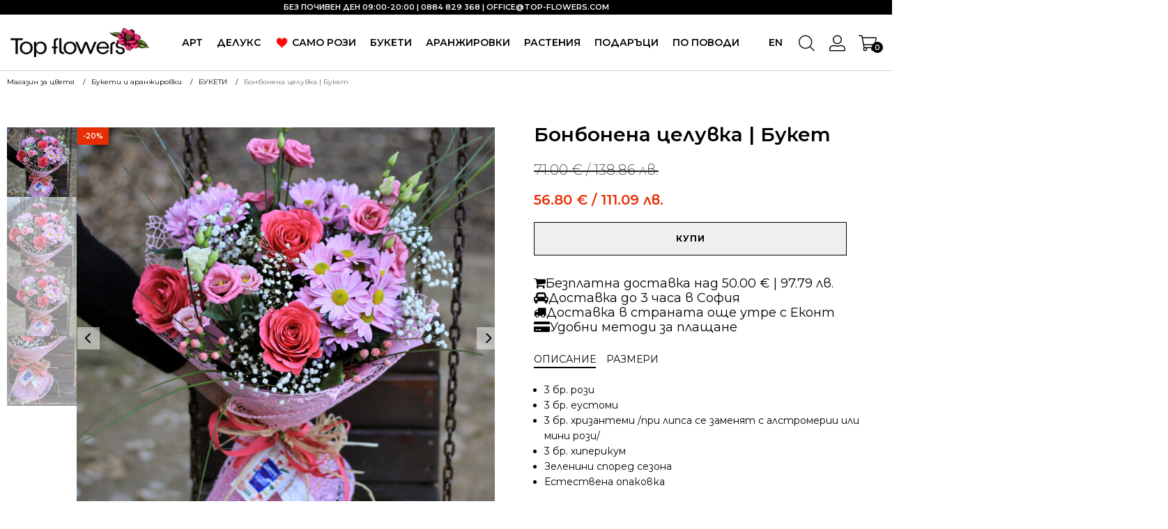

--- FILE ---
content_type: text/html; charset=UTF-8
request_url: https://www.top-flowers.com/p/bonbonena-tseluvka/
body_size: 37282
content:
<!DOCTYPE html>
<html lang="bg-BG" >
<head>
<meta charset="UTF-8">
<meta name="viewport" content="width=device-width, initial-scale=1.0">
<!-- WP_HEAD() START -->
<title>Бонбонена целувка | Букет | Top-Flowers.com</title>
<link rel="preload" as="style" href="https://fonts.googleapis.com/css?family=Montserrat:100,200,300,400,500,600,700,800,900|Montserrat:100,200,300,400,500,600,700,800,900|Poppins:100,200,300,400,500,600,700,800,900" >
<link rel="stylesheet" href="https://fonts.googleapis.com/css?family=Montserrat:100,200,300,400,500,600,700,800,900|Montserrat:100,200,300,400,500,600,700,800,900|Poppins:100,200,300,400,500,600,700,800,900">
	<style>img:is([sizes="auto" i], [sizes^="auto," i]) { contain-intrinsic-size: 3000px 1500px }</style>
	<link rel="alternate" hreflang="bg" href="https://www.top-flowers.com/p/bonbonena-tseluvka/" />
<link rel="alternate" hreflang="en" href="https://www.top-flowers.com/en/pe/bonbonena-tseluvka/" />
<link rel="alternate" hreflang="x-default" href="https://www.top-flowers.com/p/bonbonena-tseluvka/" />
    <script>
        window.dataLayer = window.dataLayer || [];
        function gtag() {dataLayer.push(arguments);}
        gtag("consent", "default", {
            'ad_storage': 'denied',
            'ad_personalization': 'denied',
            'ad_user_data': 'denied',
            'analytics_storage': 'denied',
            'functionality_storage': 'denied',
            'personalization_storage': 'denied',
            'security_storage': 'denied'
        });
    </script>
    
<!-- Google Tag Manager for WordPress by gtm4wp.com -->
<script data-cfasync="false" data-pagespeed-no-defer>
	var gtm4wp_datalayer_name = "dataLayer";
	var dataLayer = dataLayer || [];
	const gtm4wp_use_sku_instead = 0;
	const gtm4wp_currency = 'EUR';
	const gtm4wp_product_per_impression = 10;
	const gtm4wp_clear_ecommerce = false;
	const gtm4wp_datalayer_max_timeout = 2000;
</script>
<!-- End Google Tag Manager for WordPress by gtm4wp.com --><meta property="product:price:amount" content="71">
<meta property="product:price:currency" content="EUR">
<meta name="description" content="Бонбонена целувка - Розов букет с ароматни цветя в бонбонен нюанс!
Пищен букет от красиви рози, нежни еустоми и свежи хризантеми с експресна доставка за София.">
<meta name="thumbnail" content="https://www.top-flowers.com/wp-content/uploads/2021/04/bonbonena-tseluvka-04-1-150x150.jpg">
<meta name="robots" content="index, follow, max-snippet:-1, max-image-preview:large, max-video-preview:-1">
<link rel="canonical" href="https://www.top-flowers.com/p/bonbonena-tseluvka/">
<meta property="og:url" content="https://www.top-flowers.com/p/bonbonena-tseluvka/">
<meta property="og:site_name" content="Top-Flowers.com">
<meta property="og:locale" content="bg_BG">
<meta property="og:locale:alternate" content="en_US">
<meta property="og:type" content="product">
<meta property="article:author" content="https://www.facebook.com/TopFlowersBG">
<meta property="article:publisher" content="https://www.facebook.com/TopFlowersBG">
<meta property="og:title" content="Бонбонена целувка | Букет | Top-Flowers.com">
<meta property="og:description" content="Бонбонена целувка - Розов букет с ароматни цветя в бонбонен нюанс!
Пищен букет от красиви рози, нежни еустоми и свежи хризантеми с експресна доставка за София.">
<meta property="og:image" content="https://www.top-flowers.com/wp-content/uploads/2021/04/bonbonena-tseluvka-04-1.jpg">
<meta property="og:image:secure_url" content="https://www.top-flowers.com/wp-content/uploads/2021/04/bonbonena-tseluvka-04-1.jpg">
<meta property="og:image:width" content="1000">
<meta property="og:image:height" content="1000">
<meta property="og:image:alt" content="Бонбонена целувка">
<meta name="twitter:card" content="summary">
<meta name="twitter:title" content="Бонбонена целувка | Букет | Top-Flowers.com">
<meta name="twitter:description" content="Бонбонена целувка - Розов букет с ароматни цветя в бонбонен нюанс!
Пищен букет от красиви рози, нежни еустоми и свежи хризантеми с експресна доставка за София.">
<meta name="twitter:image" content="https://www.top-flowers.com/wp-content/uploads/2021/04/bonbonena-tseluvka-04-1.jpg">
<link rel='dns-prefetch' href='//www.top-flowers.com' />
<link rel='dns-prefetch' href='//capi-automation.s3.us-east-2.amazonaws.com' />
		<script type="application/ld+json">{"@context":"https:\/\/schema.org\/","@type":"Product","name":"\u0411\u043e\u043d\u0431\u043e\u043d\u0435\u043d\u0430 \u0446\u0435\u043b\u0443\u0432\u043a\u0430 | \u0411\u0443\u043a\u0435\u0442","image":"https:\/\/www.top-flowers.com\/wp-content\/uploads\/2021\/04\/bonbonena-tseluvka-04-1.jpg","description":"3 \u0431\u0440. \u0440\u043e\u0437\u0438 3 \u0431\u0440. \u0435\u0443\u0441\u0442\u043e\u043c\u0438 3 \u0431\u0440. \u0445\u0440\u0438\u0437\u0430\u043d\u0442\u0435\u043c\u0438 \/\u043f\u0440\u0438 \u043b\u0438\u043f\u0441\u0430 \u0441\u0435 \u0437\u0430\u043c\u0435\u043d\u044f\u0442 \u0441 \u0430\u043b\u0441\u0442\u0440\u043e\u043c\u0435\u0440\u0438\u0438 \u0438\u043b\u0438 \u043c\u0438\u043d\u0438 \u0440\u043e\u0437\u0438\/ 3 \u0431\u0440. \u0445\u0438\u043f\u0435\u0440\u0438\u043a\u0443\u043c \u0417\u0435\u043b\u0435\u043d\u0438\u043d\u0438 \u0441\u043f\u043e\u0440\u0435\u0434 \u0441\u0435\u0437\u043e\u043d\u0430 \u0415\u0441\u0442\u0435\u0441\u0442\u0432\u0435\u043d\u0430 \u043e\u043f\u0430\u043a\u043e\u0432\u043a\u0430","sku":"16433","review":{"@type":"Review","author":{"@type":"Person","name":"\u0420\u0430\u044f \u041f\u043e\u043f\u043e\u0432\u0441\u043a\u0430"}},"offers":{"@type":"Offer","url":"https:\/\/www.top-flowers.com\/p\/bonbonena-tseluvka\/","priceCurrency":"BGN","price":"71","priceValidUntil":"2027-12-31","itemCondition":"NewCondition","availability":"https:\/\/schema.org\/InStock","shippingDetails":[{"@type":"OfferShippingDetails","shippingDestination":[],"shippingRate":{"@type":"MonetaryAmount","value":50,"currency":"EUR"}},{"@type":"OfferShippingDetails","shippingDestination":[],"shippingRate":{"@type":"MonetaryAmount","value":5,"currency":"EUR"}},{"@type":"OfferShippingDetails","shippingDestination":[],"shippingRate":{"@type":"MonetaryAmount","value":0,"currency":"EUR"}},{"@type":"OfferShippingDetails","shippingDestination":[],"shippingRate":{"@type":"MonetaryAmount","value":9.78,"currency":"EUR"}},{"@type":"OfferShippingDetails","shippingDestination":[],"shippingRate":{"@type":"MonetaryAmount","value":97.79,"currency":"EUR"}},{"@type":"OfferShippingDetails","shippingDestination":[],"shippingRate":{"@type":"MonetaryAmount","value":50,"currency":"EUR"}},{"@type":"OfferShippingDetails","shippingDestination":[],"shippingRate":{"@type":"MonetaryAmount","value":5,"currency":"EUR"}}]}}</script>
<script type="application/ld+json">{"@context":"https:\/\/schema.org","name":"Breadcrumb","@type":"BreadcrumbList","itemListElement":[{"@type":"ListItem","position":1,"item":{"@type":"WebPage","id":"https:\/\/www.top-flowers.com\/c\/buketi-i-aranzhirovki\/#webpage","url":"https:\/\/www.top-flowers.com\/c\/buketi-i-aranzhirovki\/","name":"\u0411\u0443\u043a\u0435\u0442\u0438 \u0438 \u0430\u0440\u0430\u043d\u0436\u0438\u0440\u043e\u0432\u043a\u0438"}},{"@type":"ListItem","position":2,"item":{"@type":"WebPage","id":"https:\/\/www.top-flowers.com\/c\/buketi-i-aranzhirovki\/buketi\/#webpage","url":"https:\/\/www.top-flowers.com\/c\/buketi-i-aranzhirovki\/buketi\/","name":"\u0411\u0423\u041a\u0415\u0422\u0418"}},{"@type":"ListItem","position":3,"item":{"@type":"WebPage","id":"https:\/\/www.top-flowers.com\/p\/bonbonena-tseluvka\/#webpage","url":"https:\/\/www.top-flowers.com\/p\/bonbonena-tseluvka\/","name":"\u0411\u043e\u043d\u0431\u043e\u043d\u0435\u043d\u0430 \u0446\u0435\u043b\u0443\u0432\u043a\u0430 | \u0411\u0443\u043a\u0435\u0442"}}]}</script>
<link rel='stylesheet' id='iconic-wds-blocks-integration-css' href='https://www.top-flowers.com/wp-content/plugins/iconic-woo-delivery-slots/blocks/build/checkout-fields-block-frontend.css?ver=2.12.0' type='text/css' media='all' />
<link rel='stylesheet' id='jckwds-style-css' href='https://www.top-flowers.com/wp-content/plugins/iconic-woo-delivery-slots//assets/frontend/css/main.min.css?ver=2.12.0' type='text/css' media='all' />
<link rel='stylesheet' id='wp-block-library-css' href='https://www.top-flowers.com/wp-includes/css/dist/block-library/style.min.css?ver=6.8.3' type='text/css' media='all' />
<style id='classic-theme-styles-inline-css' type='text/css'>
/*! This file is auto-generated */
.wp-block-button__link{color:#fff;background-color:#32373c;border-radius:9999px;box-shadow:none;text-decoration:none;padding:calc(.667em + 2px) calc(1.333em + 2px);font-size:1.125em}.wp-block-file__button{background:#32373c;color:#fff;text-decoration:none}
</style>
<style id='wpseopress-local-business-style-inline-css' type='text/css'>
span.wp-block-wpseopress-local-business-field{margin-right:8px}

</style>
<style id='wpseopress-table-of-contents-style-inline-css' type='text/css'>
.wp-block-wpseopress-table-of-contents li.active>a{font-weight:bold}

</style>
<style id='global-styles-inline-css' type='text/css'>
:root{--wp--preset--aspect-ratio--square: 1;--wp--preset--aspect-ratio--4-3: 4/3;--wp--preset--aspect-ratio--3-4: 3/4;--wp--preset--aspect-ratio--3-2: 3/2;--wp--preset--aspect-ratio--2-3: 2/3;--wp--preset--aspect-ratio--16-9: 16/9;--wp--preset--aspect-ratio--9-16: 9/16;--wp--preset--color--black: #000000;--wp--preset--color--cyan-bluish-gray: #abb8c3;--wp--preset--color--white: #ffffff;--wp--preset--color--pale-pink: #f78da7;--wp--preset--color--vivid-red: #cf2e2e;--wp--preset--color--luminous-vivid-orange: #ff6900;--wp--preset--color--luminous-vivid-amber: #fcb900;--wp--preset--color--light-green-cyan: #7bdcb5;--wp--preset--color--vivid-green-cyan: #00d084;--wp--preset--color--pale-cyan-blue: #8ed1fc;--wp--preset--color--vivid-cyan-blue: #0693e3;--wp--preset--color--vivid-purple: #9b51e0;--wp--preset--gradient--vivid-cyan-blue-to-vivid-purple: linear-gradient(135deg,rgba(6,147,227,1) 0%,rgb(155,81,224) 100%);--wp--preset--gradient--light-green-cyan-to-vivid-green-cyan: linear-gradient(135deg,rgb(122,220,180) 0%,rgb(0,208,130) 100%);--wp--preset--gradient--luminous-vivid-amber-to-luminous-vivid-orange: linear-gradient(135deg,rgba(252,185,0,1) 0%,rgba(255,105,0,1) 100%);--wp--preset--gradient--luminous-vivid-orange-to-vivid-red: linear-gradient(135deg,rgba(255,105,0,1) 0%,rgb(207,46,46) 100%);--wp--preset--gradient--very-light-gray-to-cyan-bluish-gray: linear-gradient(135deg,rgb(238,238,238) 0%,rgb(169,184,195) 100%);--wp--preset--gradient--cool-to-warm-spectrum: linear-gradient(135deg,rgb(74,234,220) 0%,rgb(151,120,209) 20%,rgb(207,42,186) 40%,rgb(238,44,130) 60%,rgb(251,105,98) 80%,rgb(254,248,76) 100%);--wp--preset--gradient--blush-light-purple: linear-gradient(135deg,rgb(255,206,236) 0%,rgb(152,150,240) 100%);--wp--preset--gradient--blush-bordeaux: linear-gradient(135deg,rgb(254,205,165) 0%,rgb(254,45,45) 50%,rgb(107,0,62) 100%);--wp--preset--gradient--luminous-dusk: linear-gradient(135deg,rgb(255,203,112) 0%,rgb(199,81,192) 50%,rgb(65,88,208) 100%);--wp--preset--gradient--pale-ocean: linear-gradient(135deg,rgb(255,245,203) 0%,rgb(182,227,212) 50%,rgb(51,167,181) 100%);--wp--preset--gradient--electric-grass: linear-gradient(135deg,rgb(202,248,128) 0%,rgb(113,206,126) 100%);--wp--preset--gradient--midnight: linear-gradient(135deg,rgb(2,3,129) 0%,rgb(40,116,252) 100%);--wp--preset--font-size--small: 13px;--wp--preset--font-size--medium: 20px;--wp--preset--font-size--large: 36px;--wp--preset--font-size--x-large: 42px;--wp--preset--spacing--20: 0.44rem;--wp--preset--spacing--30: 0.67rem;--wp--preset--spacing--40: 1rem;--wp--preset--spacing--50: 1.5rem;--wp--preset--spacing--60: 2.25rem;--wp--preset--spacing--70: 3.38rem;--wp--preset--spacing--80: 5.06rem;--wp--preset--shadow--natural: 6px 6px 9px rgba(0, 0, 0, 0.2);--wp--preset--shadow--deep: 12px 12px 50px rgba(0, 0, 0, 0.4);--wp--preset--shadow--sharp: 6px 6px 0px rgba(0, 0, 0, 0.2);--wp--preset--shadow--outlined: 6px 6px 0px -3px rgba(255, 255, 255, 1), 6px 6px rgba(0, 0, 0, 1);--wp--preset--shadow--crisp: 6px 6px 0px rgba(0, 0, 0, 1);}:where(.is-layout-flex){gap: 0.5em;}:where(.is-layout-grid){gap: 0.5em;}body .is-layout-flex{display: flex;}.is-layout-flex{flex-wrap: wrap;align-items: center;}.is-layout-flex > :is(*, div){margin: 0;}body .is-layout-grid{display: grid;}.is-layout-grid > :is(*, div){margin: 0;}:where(.wp-block-columns.is-layout-flex){gap: 2em;}:where(.wp-block-columns.is-layout-grid){gap: 2em;}:where(.wp-block-post-template.is-layout-flex){gap: 1.25em;}:where(.wp-block-post-template.is-layout-grid){gap: 1.25em;}.has-black-color{color: var(--wp--preset--color--black) !important;}.has-cyan-bluish-gray-color{color: var(--wp--preset--color--cyan-bluish-gray) !important;}.has-white-color{color: var(--wp--preset--color--white) !important;}.has-pale-pink-color{color: var(--wp--preset--color--pale-pink) !important;}.has-vivid-red-color{color: var(--wp--preset--color--vivid-red) !important;}.has-luminous-vivid-orange-color{color: var(--wp--preset--color--luminous-vivid-orange) !important;}.has-luminous-vivid-amber-color{color: var(--wp--preset--color--luminous-vivid-amber) !important;}.has-light-green-cyan-color{color: var(--wp--preset--color--light-green-cyan) !important;}.has-vivid-green-cyan-color{color: var(--wp--preset--color--vivid-green-cyan) !important;}.has-pale-cyan-blue-color{color: var(--wp--preset--color--pale-cyan-blue) !important;}.has-vivid-cyan-blue-color{color: var(--wp--preset--color--vivid-cyan-blue) !important;}.has-vivid-purple-color{color: var(--wp--preset--color--vivid-purple) !important;}.has-black-background-color{background-color: var(--wp--preset--color--black) !important;}.has-cyan-bluish-gray-background-color{background-color: var(--wp--preset--color--cyan-bluish-gray) !important;}.has-white-background-color{background-color: var(--wp--preset--color--white) !important;}.has-pale-pink-background-color{background-color: var(--wp--preset--color--pale-pink) !important;}.has-vivid-red-background-color{background-color: var(--wp--preset--color--vivid-red) !important;}.has-luminous-vivid-orange-background-color{background-color: var(--wp--preset--color--luminous-vivid-orange) !important;}.has-luminous-vivid-amber-background-color{background-color: var(--wp--preset--color--luminous-vivid-amber) !important;}.has-light-green-cyan-background-color{background-color: var(--wp--preset--color--light-green-cyan) !important;}.has-vivid-green-cyan-background-color{background-color: var(--wp--preset--color--vivid-green-cyan) !important;}.has-pale-cyan-blue-background-color{background-color: var(--wp--preset--color--pale-cyan-blue) !important;}.has-vivid-cyan-blue-background-color{background-color: var(--wp--preset--color--vivid-cyan-blue) !important;}.has-vivid-purple-background-color{background-color: var(--wp--preset--color--vivid-purple) !important;}.has-black-border-color{border-color: var(--wp--preset--color--black) !important;}.has-cyan-bluish-gray-border-color{border-color: var(--wp--preset--color--cyan-bluish-gray) !important;}.has-white-border-color{border-color: var(--wp--preset--color--white) !important;}.has-pale-pink-border-color{border-color: var(--wp--preset--color--pale-pink) !important;}.has-vivid-red-border-color{border-color: var(--wp--preset--color--vivid-red) !important;}.has-luminous-vivid-orange-border-color{border-color: var(--wp--preset--color--luminous-vivid-orange) !important;}.has-luminous-vivid-amber-border-color{border-color: var(--wp--preset--color--luminous-vivid-amber) !important;}.has-light-green-cyan-border-color{border-color: var(--wp--preset--color--light-green-cyan) !important;}.has-vivid-green-cyan-border-color{border-color: var(--wp--preset--color--vivid-green-cyan) !important;}.has-pale-cyan-blue-border-color{border-color: var(--wp--preset--color--pale-cyan-blue) !important;}.has-vivid-cyan-blue-border-color{border-color: var(--wp--preset--color--vivid-cyan-blue) !important;}.has-vivid-purple-border-color{border-color: var(--wp--preset--color--vivid-purple) !important;}.has-vivid-cyan-blue-to-vivid-purple-gradient-background{background: var(--wp--preset--gradient--vivid-cyan-blue-to-vivid-purple) !important;}.has-light-green-cyan-to-vivid-green-cyan-gradient-background{background: var(--wp--preset--gradient--light-green-cyan-to-vivid-green-cyan) !important;}.has-luminous-vivid-amber-to-luminous-vivid-orange-gradient-background{background: var(--wp--preset--gradient--luminous-vivid-amber-to-luminous-vivid-orange) !important;}.has-luminous-vivid-orange-to-vivid-red-gradient-background{background: var(--wp--preset--gradient--luminous-vivid-orange-to-vivid-red) !important;}.has-very-light-gray-to-cyan-bluish-gray-gradient-background{background: var(--wp--preset--gradient--very-light-gray-to-cyan-bluish-gray) !important;}.has-cool-to-warm-spectrum-gradient-background{background: var(--wp--preset--gradient--cool-to-warm-spectrum) !important;}.has-blush-light-purple-gradient-background{background: var(--wp--preset--gradient--blush-light-purple) !important;}.has-blush-bordeaux-gradient-background{background: var(--wp--preset--gradient--blush-bordeaux) !important;}.has-luminous-dusk-gradient-background{background: var(--wp--preset--gradient--luminous-dusk) !important;}.has-pale-ocean-gradient-background{background: var(--wp--preset--gradient--pale-ocean) !important;}.has-electric-grass-gradient-background{background: var(--wp--preset--gradient--electric-grass) !important;}.has-midnight-gradient-background{background: var(--wp--preset--gradient--midnight) !important;}.has-small-font-size{font-size: var(--wp--preset--font-size--small) !important;}.has-medium-font-size{font-size: var(--wp--preset--font-size--medium) !important;}.has-large-font-size{font-size: var(--wp--preset--font-size--large) !important;}.has-x-large-font-size{font-size: var(--wp--preset--font-size--x-large) !important;}
:where(.wp-block-post-template.is-layout-flex){gap: 1.25em;}:where(.wp-block-post-template.is-layout-grid){gap: 1.25em;}
:where(.wp-block-columns.is-layout-flex){gap: 2em;}:where(.wp-block-columns.is-layout-grid){gap: 2em;}
:root :where(.wp-block-pullquote){font-size: 1.5em;line-height: 1.6;}
</style>
<link rel='stylesheet' id='contact-form-7-css' href='https://www.top-flowers.com/wp-content/plugins/contact-form-7/includes/css/styles.css?ver=6.1.4' type='text/css' media='all' />
<link rel='stylesheet' id='cookieconsent-css' href='https://www.top-flowers.com/wp-content/plugins/cookieconsent-ss/assets/css/cookieconsent.css?ver=6.8.3' type='text/css' media='all' />
<link rel='stylesheet' id='cookie-css-css' href='https://www.top-flowers.com/wp-content/plugins/cookieconsent-ss/assets/css/cookie-css.css?ver=6.8.3' type='text/css' media='all' />
<link rel='stylesheet' id='fontawesome-css' href='https://www.top-flowers.com/wp-content/plugins/load-fontawesome4-locally-ss/assets/css/font-awesome.min.css?ver=4.7.0' type='text/css' media='all' />
<link rel='stylesheet' id='oxygen-css' href='https://www.top-flowers.com/wp-content/plugins/oxygen/component-framework/oxygen.css?ver=4.9.5' type='text/css' media='all' />
<link rel='stylesheet' id='pif-styles-css' href='https://www.top-flowers.com/wp-content/plugins/woocommerce-product-image-flipper/assets/css/style.css?ver=6.8.3' type='text/css' media='all' />
<link rel='stylesheet' id='photoswipe-css' href='https://www.top-flowers.com/wp-content/plugins/woocommerce/assets/css/photoswipe/photoswipe.min.css?ver=10.4.3' type='text/css' media='all' />
<link rel='stylesheet' id='photoswipe-default-skin-css' href='https://www.top-flowers.com/wp-content/plugins/woocommerce/assets/css/photoswipe/default-skin/default-skin.min.css?ver=10.4.3' type='text/css' media='all' />
<link rel='stylesheet' id='woocommerce-layout-css' href='https://www.top-flowers.com/wp-content/plugins/woocommerce/assets/css/woocommerce-layout.css?ver=10.4.3' type='text/css' media='all' />
<link rel='stylesheet' id='woocommerce-smallscreen-css' href='https://www.top-flowers.com/wp-content/plugins/woocommerce/assets/css/woocommerce-smallscreen.css?ver=10.4.3' type='text/css' media='only screen and (max-width: 768px)' />
<link rel='stylesheet' id='woocommerce-general-css' href='https://www.top-flowers.com/wp-content/plugins/woocommerce/assets/css/woocommerce.css?ver=10.4.3' type='text/css' media='all' />
<style id='woocommerce-inline-inline-css' type='text/css'>
.woocommerce form .form-row .required { visibility: visible; }
</style>
<link rel='stylesheet' id='wpml-legacy-horizontal-list-0-css' href='https://www.top-flowers.com/wp-content/plugins/sitepress-multilingual-cms/templates/language-switchers/legacy-list-horizontal/style.min.css?ver=1' type='text/css' media='all' />
<link rel='stylesheet' id='woo-bg-css-frontend-css' href='https://www.top-flowers.com/wp-content/plugins/bulgarisation-for-woocommerce/dist/styles/frontend.min.css?ver=6.8.3' type='text/css' media='all' />
<link rel='stylesheet' id='mc4wp-form-themes-css' href='https://www.top-flowers.com/wp-content/plugins/mailchimp-for-wp/assets/css/form-themes.css?ver=4.10.9' type='text/css' media='all' />
<link rel='stylesheet' id='woo-variation-swatches-css' href='https://www.top-flowers.com/wp-content/plugins/woo-variation-swatches/assets/css/frontend.min.css?ver=1763051033' type='text/css' media='all' />
<style id='woo-variation-swatches-inline-css' type='text/css'>
:root {
--wvs-tick:url("data:image/svg+xml;utf8,%3Csvg filter='drop-shadow(0px 0px 2px rgb(0 0 0 / .8))' xmlns='http://www.w3.org/2000/svg'  viewBox='0 0 30 30'%3E%3Cpath fill='none' stroke='%23ffffff' stroke-linecap='round' stroke-linejoin='round' stroke-width='4' d='M4 16L11 23 27 7'/%3E%3C/svg%3E");

--wvs-cross:url("data:image/svg+xml;utf8,%3Csvg filter='drop-shadow(0px 0px 5px rgb(255 255 255 / .6))' xmlns='http://www.w3.org/2000/svg' width='72px' height='72px' viewBox='0 0 24 24'%3E%3Cpath fill='none' stroke='%23ff0000' stroke-linecap='round' stroke-width='0.6' d='M5 5L19 19M19 5L5 19'/%3E%3C/svg%3E");
--wvs-single-product-item-width:30px;
--wvs-single-product-item-height:30px;
--wvs-single-product-item-font-size:16px}
</style>
<link rel='stylesheet' id='wpdreams-asl-basic-css' href='https://www.top-flowers.com/wp-content/plugins/ajax-search-lite/css/style.basic.css?ver=4.13.4' type='text/css' media='all' />
<style id='wpdreams-asl-basic-inline-css' type='text/css'>

					div[id*='ajaxsearchlitesettings'].searchsettings .asl_option_inner label {
						font-size: 0px !important;
						color: rgba(0, 0, 0, 0);
					}
					div[id*='ajaxsearchlitesettings'].searchsettings .asl_option_inner label:after {
						font-size: 11px !important;
						position: absolute;
						top: 0;
						left: 0;
						z-index: 1;
					}
					.asl_w_container {
						width: 100%;
						margin: 0px 0px 0px 0px;
						min-width: 200px;
					}
					div[id*='ajaxsearchlite'].asl_m {
						width: 100%;
					}
					div[id*='ajaxsearchliteres'].wpdreams_asl_results div.resdrg span.highlighted {
						font-weight: bold;
						color: rgba(217, 49, 43, 1);
						background-color: rgba(238, 238, 238, 1);
					}
					div[id*='ajaxsearchliteres'].wpdreams_asl_results .results img.asl_image {
						width: 60px;
						height: 60px;
						object-fit: cover;
					}
					div[id*='ajaxsearchlite'].asl_r .results {
						max-height: none;
					}
					div[id*='ajaxsearchlite'].asl_r {
						position: absolute;
					}
				
						div.asl_r.asl_w.vertical .results .item::after {
							display: block;
							position: absolute;
							bottom: 0;
							content: '';
							height: 1px;
							width: 100%;
							background: #D8D8D8;
						}
						div.asl_r.asl_w.vertical .results .item.asl_last_item::after {
							display: none;
						}
					
</style>
<link rel='stylesheet' id='wpdreams-asl-instance-css' href='https://www.top-flowers.com/wp-content/plugins/ajax-search-lite/css/style-underline.css?ver=4.13.4' type='text/css' media='all' />
<link rel='stylesheet' id='woo_discount_pro_style-css' href='https://www.top-flowers.com/wp-content/plugins/woo-discount-rules-pro/Assets/Css/awdr_style.css?ver=2.6.13' type='text/css' media='all' />
<script type="text/javascript" src="https://www.top-flowers.com/?bulkgate-asynchronous=asset" id="bulkgate-asynchronous-asset-js" async="async"></script>
<script type="text/javascript" src="https://www.top-flowers.com/wp-content/plugins/cookieconsent-ss/assets/js/cookieconsent.umd.js?ver=3.0.0" id="cookie-consent-js"></script>
<script type="text/javascript" src="https://www.top-flowers.com/wp-includes/js/jquery/jquery.min.js?ver=3.7.1" id="jquery-core-js"></script>
<script type="text/javascript" src="https://www.top-flowers.com/wp-includes/js/jquery/jquery-migrate.min.js?ver=3.4.1" id="jquery-migrate-js"></script>
<script type="text/javascript" src="https://www.top-flowers.com/wp-content/plugins/woocommerce/assets/js/zoom/jquery.zoom.min.js?ver=1.7.21-wc.10.4.3" id="wc-zoom-js" defer="defer" data-wp-strategy="defer"></script>
<script type="text/javascript" src="https://www.top-flowers.com/wp-content/plugins/woocommerce/assets/js/flexslider/jquery.flexslider.min.js?ver=2.7.2-wc.10.4.3" id="wc-flexslider-js" defer="defer" data-wp-strategy="defer"></script>
<script type="text/javascript" src="https://www.top-flowers.com/wp-content/plugins/woocommerce/assets/js/photoswipe/photoswipe.min.js?ver=4.1.1-wc.10.4.3" id="wc-photoswipe-js" defer="defer" data-wp-strategy="defer"></script>
<script type="text/javascript" src="https://www.top-flowers.com/wp-content/plugins/woocommerce/assets/js/photoswipe/photoswipe-ui-default.min.js?ver=4.1.1-wc.10.4.3" id="wc-photoswipe-ui-default-js" defer="defer" data-wp-strategy="defer"></script>
<script type="text/javascript" id="wc-single-product-js-extra">
/* <![CDATA[ */
var wc_single_product_params = {"i18n_required_rating_text":"\u0418\u0437\u0431\u0435\u0440\u0435\u0442\u0435 \u0441\u0442\u043e\u0439\u043d\u043e\u0441\u0442","i18n_rating_options":["1 of 5 stars","2 of 5 stars","3 of 5 stars","4 of 5 stars","5 of 5 stars"],"i18n_product_gallery_trigger_text":"View full-screen image gallery","review_rating_required":"yes","flexslider":{"rtl":false,"animation":"slide","smoothHeight":true,"directionNav":true,"controlNav":"thumbnails","slideshow":false,"animationSpeed":500,"animationLoop":true,"allowOneSlide":false,"prevText":"<","nextText":">","keyboard":true,"touch":true},"zoom_enabled":"1","zoom_options":[],"photoswipe_enabled":"1","photoswipe_options":{"shareEl":false,"closeOnScroll":false,"history":false,"hideAnimationDuration":0,"showAnimationDuration":0},"flexslider_enabled":"1"};
/* ]]> */
</script>
<script type="text/javascript" src="https://www.top-flowers.com/wp-content/plugins/woocommerce/assets/js/frontend/single-product.min.js?ver=10.4.3" id="wc-single-product-js" defer="defer" data-wp-strategy="defer"></script>
<script type="text/javascript" src="https://www.top-flowers.com/wp-content/plugins/woocommerce/assets/js/jquery-blockui/jquery.blockUI.min.js?ver=2.7.0-wc.10.4.3" id="wc-jquery-blockui-js" data-wp-strategy="defer"></script>
<script type="text/javascript" src="https://www.top-flowers.com/wp-content/plugins/woocommerce/assets/js/js-cookie/js.cookie.min.js?ver=2.1.4-wc.10.4.3" id="wc-js-cookie-js" defer="defer" data-wp-strategy="defer"></script>
<script type="text/javascript" id="woocommerce-js-extra">
/* <![CDATA[ */
var woocommerce_params = {"ajax_url":"\/wp-admin\/admin-ajax.php","wc_ajax_url":"\/?wc-ajax=%%endpoint%%","i18n_password_show":"Show password","i18n_password_hide":"Hide password"};
/* ]]> */
</script>
<script type="text/javascript" src="https://www.top-flowers.com/wp-content/plugins/woocommerce/assets/js/frontend/woocommerce.min.js?ver=10.4.3" id="woocommerce-js" defer="defer" data-wp-strategy="defer"></script>
<script type="text/javascript" id="mktr-loader-js-extra">
/* <![CDATA[ */
var mktr_data = {"uuid":null,"clear":"0","isWoodMart":"0","push":[{"event":"__sm__view_product","product_id":16433}],"base_url":"https:\/\/www.top-flowers.com\/","js":[],"email_capture_checkout":"0"};
/* ]]> */
</script>
<script type="text/javascript" src="https://www.top-flowers.com/wp-content/plugins/themarketer/assets/mktr.1768291483.js?ver=6.8.3" id="mktr-loader-js" async="async" data-wp-strategy="async"></script>
<link rel="https://api.w.org/" href="https://www.top-flowers.com/wp-json/" /><link rel="alternate" title="JSON" type="application/json" href="https://www.top-flowers.com/wp-json/wp/v2/product/16433" /><link rel="alternate" title="oEmbed (JSON)" type="application/json+oembed" href="https://www.top-flowers.com/wp-json/oembed/1.0/embed?url=https%3A%2F%2Fwww.top-flowers.com%2Fp%2Fbonbonena-tseluvka%2F" />
<link rel="alternate" title="oEmbed (XML)" type="text/xml+oembed" href="https://www.top-flowers.com/wp-json/oembed/1.0/embed?url=https%3A%2F%2Fwww.top-flowers.com%2Fp%2Fbonbonena-tseluvka%2F&#038;format=xml" />
<meta name="generator" content="WPML ver:4.8.6 stt:7,1;" />
<link rel="shortcut icon" type="image/x-icon" href="https://www.top-flowers.com/wp-content/uploads/2023/06/FAVICON.jpg">
<!-- Google Tag Manager for WordPress by gtm4wp.com -->
<!-- GTM Container placement set to off -->
<script data-cfasync="false" data-pagespeed-no-defer type="text/javascript">
	var dataLayer_content = {"pagePostType":"product","pagePostType2":"single-product","pagePostAuthor":"Рая Поповска","customerTotalOrders":0,"customerTotalOrderValue":0,"customerFirstName":"","customerLastName":"","customerBillingFirstName":"","customerBillingLastName":"","customerBillingCompany":"","customerBillingAddress1":"","customerBillingAddress2":"","customerBillingCity":"","customerBillingState":"","customerBillingPostcode":"","customerBillingCountry":"","customerBillingEmail":"","customerBillingEmailHash":"","customerBillingPhone":"","customerShippingFirstName":"","customerShippingLastName":"","customerShippingCompany":"","customerShippingAddress1":"","customerShippingAddress2":"","customerShippingCity":"","customerShippingState":"","customerShippingPostcode":"","customerShippingCountry":"","cartContent":{"totals":{"applied_coupons":[],"discount_total":0,"subtotal":0,"total":0},"items":[]},"productRatingCounts":[],"productAverageRating":0,"productReviewCount":0,"productType":"simple","productIsVariable":0};
	dataLayer.push( dataLayer_content );
</script>
<script data-cfasync="false" data-pagespeed-no-defer type="text/javascript">
	console.warn && console.warn("[GTM4WP] Google Tag Manager container code placement set to OFF !!!");
	console.warn && console.warn("[GTM4WP] Data layer codes are active but GTM container must be loaded using custom coding !!!");
</script>
<script data-cfasync="false" data-pagespeed-no-defer type="text/javascript">
		if (typeof gtag == "undefined") {
			function gtag(){dataLayer.push(arguments);}
		}

		gtag("consent", "default", {
			"analytics_storage": "granted",
			"ad_storage": "granted",
			"ad_user_data": "granted",
			"ad_personalization": "granted",
			"functionality_storage": "granted",
			"security_storage": "granted",
			"personalization_storage": "granted",
		});
</script>
<!-- End Google Tag Manager for WordPress by gtm4wp.com -->
		<script>
		(function(h,o,t,j,a,r){
			h.hj=h.hj||function(){(h.hj.q=h.hj.q||[]).push(arguments)};
			h._hjSettings={hjid:2924938,hjsv:5};
			a=o.getElementsByTagName('head')[0];
			r=o.createElement('script');r.async=1;
			r.src=t+h._hjSettings.hjid+j+h._hjSettings.hjsv;
			a.appendChild(r);
		})(window,document,'//static.hotjar.com/c/hotjar-','.js?sv=');
		</script>
		<style>.mc4wp-checkbox-woocommerce{clear:both;width:auto;display:block;position:static}.mc4wp-checkbox-woocommerce input{float:none;vertical-align:middle;-webkit-appearance:checkbox;width:auto;max-width:21px;margin:0 6px 0 0;padding:0;position:static;display:inline-block!important}.mc4wp-checkbox-woocommerce label{float:none;cursor:pointer;width:auto;margin:0 0 16px;display:block;position:static}</style>	<noscript><style>.woocommerce-product-gallery{ opacity: 1 !important; }</style></noscript>
					<link rel="preconnect" href="https://fonts.gstatic.com" crossorigin />
				<link rel="preload" as="style" href="//fonts.googleapis.com/css?family=Open+Sans&display=swap" />
								<link rel="stylesheet" href="//fonts.googleapis.com/css?family=Open+Sans&display=swap" media="all" />
						<!-- Facebook Pixel Code -->
		<script>
			!function (f, b, e, v, n, t, s) {
				if (f.fbq) return;
				n = f.fbq = function () {
					n.callMethod ?
						n.callMethod.apply(n, arguments) : n.queue.push(arguments)
				};
				if (!f._fbq) f._fbq = n;
				n.push = n;
				n.loaded = !0;
				n.version = '2.0';
				n.queue = [];
				t = b.createElement(e);
				t.async = !0;
				t.src = v;
				s = b.getElementsByTagName(e)[0];
				s.parentNode.insertBefore(t, s)
			}(window, document, 'script',
				'https://connect.facebook.net/en_US/fbevents.js');
			fbq('init', '1695984230616172');
					fbq( 'track', 'PageView' );
				</script>
					<script  type="text/javascript">
				!function(f,b,e,v,n,t,s){if(f.fbq)return;n=f.fbq=function(){n.callMethod?
					n.callMethod.apply(n,arguments):n.queue.push(arguments)};if(!f._fbq)f._fbq=n;
					n.push=n;n.loaded=!0;n.version='2.0';n.queue=[];t=b.createElement(e);t.async=!0;
					t.src=v;s=b.getElementsByTagName(e)[0];s.parentNode.insertBefore(t,s)}(window,
					document,'script','https://connect.facebook.net/en_US/fbevents.js');
			</script>
			<!-- WooCommerce Facebook Integration Begin -->
			<script  type="text/javascript">

				fbq('init', '1695984230616172', {}, {
    "agent": "woocommerce_6-10.4.3-3.5.15"
});

				document.addEventListener( 'DOMContentLoaded', function() {
					// Insert placeholder for events injected when a product is added to the cart through AJAX.
					document.body.insertAdjacentHTML( 'beforeend', '<div class=\"wc-facebook-pixel-event-placeholder\"></div>' );
				}, false );

			</script>
			<!-- WooCommerce Facebook Integration End -->
			<style>
		:root {
		--wds-primary: #96588A;
		/* 20% darker */
		--wds-primary-hover: #78476f;
		/* 90% lighter */
		--wds-primary-lighter: #f5eff4;
		--wds-border: #DEDEDE;
		--wds-heading-color: #606060;
		--wds-earliest-slot-color: #34A855;
		--wds-remaining-label-color: #a9b2ab;
		--wds-unavailable-slot-color: #EF5350;
	}
</style>
<style>.breadcrumb {list-style:none;margin:0;padding-inline-start:0;}.breadcrumb li {margin:0;display:inline-block;position:relative;}.breadcrumb li::after{content:' / ';margin-left:5px;margin-right:5px;}.breadcrumb li:last-child::after{display:none}</style><link rel="icon" href="https://www.top-flowers.com/wp-content/uploads/2022/11/cropped-favico-32x32.png" sizes="32x32" />
<link rel="icon" href="https://www.top-flowers.com/wp-content/uploads/2022/11/cropped-favico-192x192.png" sizes="192x192" />
<link rel="apple-touch-icon" href="https://www.top-flowers.com/wp-content/uploads/2022/11/cropped-favico-180x180.png" />
<meta name="msapplication-TileImage" content="https://www.top-flowers.com/wp-content/uploads/2022/11/cropped-favico-270x270.png" />

<meta name="viewport" content="width=device-width, initial-scale=1" />
<!-- Google Tag Manager -->
<script>(function(w,d,s,l,i){w[l]=w[l]||[];w[l].push({'gtm.start':
new Date().getTime(),event:'gtm.js'});var f=d.getElementsByTagName(s)[0],
j=d.createElement(s),dl=l!='dataLayer'?'&l='+l:'';j.async=true;j.src=
'https://www.googletagmanager.com/gtm.js?id='+i+dl;f.parentNode.insertBefore(j,f);
})(window,document,'script','dataLayer','GTM-PCR9KD7');</script>
<!-- End Google Tag Manager --><link rel='stylesheet' id='oxygen-cache-11-css' href='//www.top-flowers.com/wp-content/uploads/oxygen/css/11.css?cache=1740478694&#038;ver=6.8.3' type='text/css' media='all' />
<link rel='stylesheet' id='oxygen-cache-1313-css' href='//www.top-flowers.com/wp-content/uploads/oxygen/css/1313.css?cache=1740478678&#038;ver=6.8.3' type='text/css' media='all' />
<link rel='stylesheet' id='oxygen-universal-styles-css' href='//www.top-flowers.com/wp-content/uploads/oxygen/css/universal.css?cache=1767781928&#038;ver=6.8.3' type='text/css' media='all' />
<!-- END OF WP_HEAD() -->
</head>
<body class="wp-singular product-template-default single single-product postid-16433 wp-theme-oxygen-is-not-a-theme wp-embed-responsive theme-oxygen-is-not-a-theme bonbonena-tseluvka oxygen-body woocommerce woocommerce-page woocommerce-no-js style-site-font-2 style-product-align-1 sticky-header-2 mobile-header-2 header-style-2 open-menu-1 text-above woo-variation-swatches wvs-behavior-blur wvs-theme-component-framework wvs-show-label wvs-tooltip" >


<!-- Google Tag Manager (noscript) -->
<noscript><iframe src="https://www.googletagmanager.com/ns.html?id=GTM-5KGBG3Q"
height="0" width="0" style="display:none;visibility:hidden"></iframe></noscript>
<!-- End Google Tag Manager (noscript) -->


						<header id="div_block-452-64" class="ct-div-block header"  data-header-color="1" data-header-sticky="sticky-header-2" header-style="header-style-2"><div id="div_block-615-64" class="ct-div-block logo" ><div id="div_block-616-64" class="ct-div-block" ><div id="code_block-617-64" class="ct-code-block" ><a href="/">
	<img src="https://www.top-flowers.com/wp-content/uploads/2023/04/Top-Flowers-logo-3.png" alt="Top-Flowers.com" title="Top-Flowers.com">
</a></div></div></div>
		<div id="-pro-menu-478-64" class="oxy-pro-menu menu-main " ><div class="oxy-pro-menu-mobile-open-icon  oxy-pro-menu-off-canvas-trigger oxy-pro-menu-off-canvas-left" data-off-canvas-alignment="left"><svg id="-pro-menu-478-64-open-icon"><use xlink:href="#FontAwesomeicon-bars"></use></svg></div>

                
        <div class="oxy-pro-menu-container  oxy-pro-menu-dropdown-links-visible-on-mobile oxy-pro-menu-dropdown-links-toggle oxy-pro-menu-show-dropdown" data-aos-duration="400" 

             data-oxy-pro-menu-dropdown-animation=""
             data-oxy-pro-menu-dropdown-animation-duration="0.4"
             data-entire-parent-toggles-dropdown="false"

                          data-oxy-pro-menu-off-canvas-animation="fade-right"
             
                          data-oxy-pro-menu-dropdown-animation-duration="0.4"
             
                          data-oxy-pro-menu-dropdown-links-on-mobile="toggle">
             
            <div class="menu-osnovno-menyu-container"><ul id="menu-osnovno-menyu" class="oxy-pro-menu-list"><li id="menu-item-66873" class="menu-item menu-item-type-taxonomy menu-item-object-product_cat menu-item-66873"><a href="https://www.top-flowers.com/c/oshte-ot-nas/kolektsii/art/">Арт</a></li>
<li id="menu-item-67692" class="menu-item menu-item-type-taxonomy menu-item-object-product_cat menu-item-67692"><a href="https://www.top-flowers.com/c/oshte-ot-nas/kolektsii/deluxe/">Делукс</a></li>
<li id="menu-item-66901" class="stvalentine menu-item menu-item-type-taxonomy menu-item-object-product_cat menu-item-has-children menu-item-66901"><a href="https://www.top-flowers.com/c/samo-rozi/">САМО РОЗИ</a>
<ul class="sub-menu">
	<li id="menu-item-75671" class="menu-item menu-item-type-custom menu-item-object-custom menu-item-75671"><a href="https://www.top-flowers.com/t/31-rozi/">31 рози</a></li>
	<li id="menu-item-75668" class="menu-item menu-item-type-custom menu-item-object-custom menu-item-75668"><a href="https://www.top-flowers.com/t/51-rozi/">51 рози</a></li>
	<li id="menu-item-75669" class="101 menu-item menu-item-type-taxonomy menu-item-object-product_cat menu-item-75669"><a href="https://www.top-flowers.com/c/oshte-ot-nas/kolektsii/klub-101/">101 рози</a></li>
	<li id="menu-item-75670" class="menu-item menu-item-type-taxonomy menu-item-object-product_cat menu-item-75670"><a href="https://www.top-flowers.com/c/oshte-ot-nas/kolektsii/buketi-klasik/">Класически букети</a></li>
</ul>
</li>
<li id="menu-item-72612" class="menu-item menu-item-type-custom menu-item-object-custom menu-item-has-children menu-item-72612"><a href="https://www.top-flowers.com/c/buketi-i-aranzhirovki/buketi/?orderby=popularity">БУКЕТИ</a>
<ul class="sub-menu">
	<li id="menu-item-72467" class="level-2 menu-item menu-item-type-custom menu-item-object-custom menu-item-72467"><a href="https://www.top-flowers.com/c/buketi-i-aranzhirovki/buketi/">БУКЕТИ</a></li>
	<li id="menu-item-66859" class="menu-item menu-item-type-taxonomy menu-item-object-product_cat current-product-ancestor current-menu-parent current-product-parent menu-item-66859"><a href="https://www.top-flowers.com/c/buketi-i-aranzhirovki/buketi/buketi-s-rozi/">Букети с рози</a></li>
	<li id="menu-item-66857" class="menu-item menu-item-type-taxonomy menu-item-object-product_cat menu-item-66857"><a href="https://www.top-flowers.com/c/buketi-i-aranzhirovki/buketi/buketi-s-mini-rozi/">Букети с мини рози</a></li>
	<li id="menu-item-66860" class="menu-item menu-item-type-taxonomy menu-item-object-product_cat current-product-ancestor current-menu-parent current-product-parent menu-item-66860"><a href="https://www.top-flowers.com/c/buketi-i-aranzhirovki/buketi/buketi-s-hrizantemi/">Букети с хризантеми</a></li>
	<li id="menu-item-66855" class="menu-item menu-item-type-taxonomy menu-item-object-product_cat current-product-ancestor current-menu-parent current-product-parent menu-item-66855"><a href="https://www.top-flowers.com/c/buketi-i-aranzhirovki/buketi/buketi-s-eustomi/">Букети с еустоми</a></li>
	<li id="menu-item-66856" class="menu-item menu-item-type-taxonomy menu-item-object-product_cat menu-item-66856"><a href="https://www.top-flowers.com/c/buketi-i-aranzhirovki/buketi/buketi-s-liliumi/">Букети с лилиуми</a></li>
	<li id="menu-item-66858" class="menu-item menu-item-type-taxonomy menu-item-object-product_cat menu-item-66858"><a href="https://www.top-flowers.com/c/buketi-i-aranzhirovki/buketi/buketi-s-orhidei/">Букети с орхидеи</a></li>
	<li id="menu-item-70903" class="menu-item menu-item-type-taxonomy menu-item-object-product_cat menu-item-70903"><a href="https://www.top-flowers.com/c/buketi-i-aranzhirovki/buketi/buket-s-hortenzii/">Букети с хортензии</a></li>
	<li id="menu-item-66854" class="menu-item menu-item-type-taxonomy menu-item-object-product_cat menu-item-66854"><a href="https://www.top-flowers.com/c/buketi-i-aranzhirovki/buketi/buketi-s-alstromerii/">Букети с алстромерии</a></li>
	<li id="menu-item-66881" class="level-2 menu-item menu-item-type-taxonomy menu-item-object-product_cat menu-item-66881"><a href="https://www.top-flowers.com/c/buketi-i-aranzhirovki/sezonni-tsvetya/buketi-i-aranzhirovki-sas-sezonni-tsvetya/">СЕЗОННИ ЦВЕТЯ</a></li>
	<li id="menu-item-68828" class="menu-item menu-item-type-taxonomy menu-item-object-product_cat menu-item-68828"><a href="https://www.top-flowers.com/c/buketi-i-aranzhirovki/sezonni-tsvetya/prolet/">Пролет</a></li>
	<li id="menu-item-71948" class="menu-item menu-item-type-taxonomy menu-item-object-product_cat menu-item-71948"><a href="https://www.top-flowers.com/c/buketi-i-aranzhirovki/sezonni-tsvetya/lyato/">Лято</a></li>
	<li id="menu-item-71946" class="menu-item menu-item-type-taxonomy menu-item-object-product_cat menu-item-71946"><a href="https://www.top-flowers.com/c/buketi-i-aranzhirovki/sezonni-tsvetya/esen/">Есен</a></li>
	<li id="menu-item-71947" class="menu-item menu-item-type-taxonomy menu-item-object-product_cat menu-item-71947"><a href="https://www.top-flowers.com/c/buketi-i-aranzhirovki/sezonni-tsvetya/zima/">Зима</a></li>
</ul>
</li>
<li id="menu-item-72611" class="menu-item menu-item-type-custom menu-item-object-custom menu-item-has-children menu-item-72611"><a href="https://www.top-flowers.com/c/buketi-i-aranzhirovki/aranzhirovki/?orderby=popularity">АРАНЖИРОВКИ</a>
<ul class="sub-menu">
	<li id="menu-item-72468" class="level-2 menu-item menu-item-type-custom menu-item-object-custom menu-item-72468"><a href="https://www.top-flowers.com/c/buketi-i-aranzhirovki/aranzhirovki/?orderby=date">АРАНЖИРОВКИ</a></li>
	<li id="menu-item-66851" class="menu-item menu-item-type-taxonomy menu-item-object-product_cat menu-item-66851"><a href="https://www.top-flowers.com/c/buketi-i-aranzhirovki/aranzhirovki/aranzhirovki-s-rozi/">Аранжировки с рози</a></li>
	<li id="menu-item-66849" class="menu-item menu-item-type-taxonomy menu-item-object-product_cat menu-item-66849"><a href="https://www.top-flowers.com/c/buketi-i-aranzhirovki/aranzhirovki/aranzhirovki-s-mini-rozi/">Аранжировки с мини рози</a></li>
	<li id="menu-item-66852" class="menu-item menu-item-type-taxonomy menu-item-object-product_cat menu-item-66852"><a href="https://www.top-flowers.com/c/buketi-i-aranzhirovki/aranzhirovki/aranzhirovki-s-hrizantemi/">Аранжировки с хризантеми</a></li>
	<li id="menu-item-66847" class="menu-item menu-item-type-taxonomy menu-item-object-product_cat menu-item-66847"><a href="https://www.top-flowers.com/c/buketi-i-aranzhirovki/aranzhirovki/aranzhirovki-s-eustomi/">Аранжировки с еустоми</a></li>
	<li id="menu-item-66848" class="menu-item menu-item-type-taxonomy menu-item-object-product_cat menu-item-66848"><a href="https://www.top-flowers.com/c/buketi-i-aranzhirovki/aranzhirovki/aranzhirovki-s-liliumi/">Аранжировки с лилиуми</a></li>
	<li id="menu-item-66850" class="menu-item menu-item-type-taxonomy menu-item-object-product_cat menu-item-66850"><a href="https://www.top-flowers.com/c/buketi-i-aranzhirovki/aranzhirovki/aranzhirovki-s-orhidei/">Аранжировки с орхидеи</a></li>
	<li id="menu-item-70902" class="menu-item menu-item-type-taxonomy menu-item-object-product_cat menu-item-70902"><a href="https://www.top-flowers.com/c/buketi-i-aranzhirovki/aranzhirovki/aranzhirovki-s-hortenzii/">Аранжировки с хортензии</a></li>
	<li id="menu-item-66846" class="menu-item menu-item-type-taxonomy menu-item-object-product_cat menu-item-66846"><a href="https://www.top-flowers.com/c/buketi-i-aranzhirovki/aranzhirovki/aranzhirovki-s-alstromerii/">Аранжировки с алстромерии</a></li>
	<li id="menu-item-66861" class="level-2 menu-item menu-item-type-taxonomy menu-item-object-product_cat menu-item-66861"><a href="https://www.top-flowers.com/c/buketi-i-aranzhirovki/koshnitsi/">КОШНИЦИ</a></li>
	<li id="menu-item-66862" class="menu-item menu-item-type-taxonomy menu-item-object-product_cat menu-item-66862"><a href="https://www.top-flowers.com/c/buketi-i-aranzhirovki/koshnitsi/koshnitsi-s-tsvetya/">Кошници с цветя</a></li>
	<li id="menu-item-66897" class="menu-item menu-item-type-taxonomy menu-item-object-product_cat menu-item-66897"><a href="https://www.top-flowers.com/c/buketi-i-aranzhirovki/koshnitsi/podarachni-koshnitsi/">Подаръчни кошници</a></li>
</ul>
</li>
<li id="menu-item-66882" class="menu-item menu-item-type-taxonomy menu-item-object-product_cat menu-item-has-children menu-item-66882"><a href="https://www.top-flowers.com/c/rastenia/">РАСТЕНИЯ</a>
<ul class="sub-menu">
	<li id="menu-item-71403" class="menu-item menu-item-type-taxonomy menu-item-object-product_cat menu-item-71403"><a href="https://www.top-flowers.com/c/rastenia/bonsai/">Бонсаи</a></li>
	<li id="menu-item-66883" class="menu-item menu-item-type-taxonomy menu-item-object-product_cat menu-item-66883"><a href="https://www.top-flowers.com/c/rastenia/tsaftyashti-rastenia/">Цъфтящи растения</a></li>
	<li id="menu-item-66880" class="menu-item menu-item-type-taxonomy menu-item-object-product_cat menu-item-66880"><a href="https://www.top-flowers.com/c/rastenia/listno-dekorativni/">Листно-декоративни растения</a></li>
</ul>
</li>
<li id="menu-item-66864" class="menu-item menu-item-type-taxonomy menu-item-object-product_cat menu-item-has-children menu-item-66864"><a href="https://www.top-flowers.com/c/oshte-ot-nas/dopalnenia/">ПОДАРЪЦИ</a>
<ul class="sub-menu">
	<li id="menu-item-74902" class="menu-item menu-item-type-taxonomy menu-item-object-product_cat menu-item-74902"><a href="https://www.top-flowers.com/c/oshte-ot-nas/kolektsii/art/">Арт</a></li>
	<li id="menu-item-69434" class="menu-item menu-item-type-taxonomy menu-item-object-product_cat menu-item-69434"><a href="https://www.top-flowers.com/c/oshte-ot-nas/dopalnenia/sveshti/">Свещи</a></li>
	<li id="menu-item-69948" class="menu-item menu-item-type-taxonomy menu-item-object-product_cat menu-item-69948"><a href="https://www.top-flowers.com/c/oshte-ot-nas/dopalnenia/bizhuta/">Бижута</a></li>
	<li id="menu-item-66876" class="menu-item menu-item-type-taxonomy menu-item-object-product_cat menu-item-66876"><a href="https://www.top-flowers.com/c/oshte-ot-nas/dopalnenia/kartichki-na-fotohartia/">Картички</a></li>
	<li id="menu-item-66871" class="menu-item menu-item-type-taxonomy menu-item-object-product_cat menu-item-66871"><a href="https://www.top-flowers.com/c/oshte-ot-nas/dopalnenia/podaratsi/">Подаръци</a></li>
	<li id="menu-item-74901" class="menu-item menu-item-type-taxonomy menu-item-object-product_cat menu-item-74901"><a href="https://www.top-flowers.com/c/oshte-ot-nas/kolektsii/vechni-rozi/">Вечни рози</a></li>
	<li id="menu-item-66868" class="menu-item menu-item-type-taxonomy menu-item-object-product_cat menu-item-66868"><a href="https://www.top-flowers.com/c/oshte-ot-nas/dopalnenia/vina-i-drugi/">Вина и други</a></li>
	<li id="menu-item-69416" class="menu-item menu-item-type-taxonomy menu-item-object-product_cat menu-item-69416"><a href="https://www.top-flowers.com/c/oshte-ot-nas/dopalnenia/mecheta-ot-rozi/">Мечета от рози</a></li>
	<li id="menu-item-66870" class="menu-item menu-item-type-taxonomy menu-item-object-product_cat menu-item-66870"><a href="https://www.top-flowers.com/c/oshte-ot-nas/dopalnenia/plyusheni-igrachki/">Плюшени играчки</a></li>
	<li id="menu-item-66988" class="menu-item menu-item-type-taxonomy menu-item-object-product_cat menu-item-66988"><a href="https://www.top-flowers.com/c/buketi-i-aranzhirovki/koshnitsi/podarachni-koshnitsi/">Подаръчни кошници</a></li>
	<li id="menu-item-66867" class="menu-item menu-item-type-taxonomy menu-item-object-product_cat menu-item-66867"><a href="https://www.top-flowers.com/c/oshte-ot-nas/dopalnenia/bonboni-i-drugi-sladki-izkushenia/">Бонбони и други сладки изкушения</a></li>
	<li id="menu-item-66866" class="menu-item menu-item-type-taxonomy menu-item-object-product_cat menu-item-66866"><a href="https://www.top-flowers.com/c/oshte-ot-nas/dopalnenia/baloni-s-heliy/">Балони с хелий | Доставяме само в гр. София</a></li>
</ul>
</li>
<li id="menu-item-66884" class="megamenu menu-item menu-item-type-taxonomy menu-item-object-product_cat current-product-ancestor menu-item-has-children menu-item-66884"><a href="https://www.top-flowers.com/c/tsvetya-po-povodi/">ПО ПОВОДИ</a>
<ul class="sub-menu">
	<li id="menu-item-66872" class="level-2 menu-item menu-item-type-taxonomy menu-item-object-product_cat menu-item-66872"><a href="https://www.top-flowers.com/c/oshte-ot-nas/kolektsii/">КОЛЕКЦИИ</a></li>
	<li id="menu-item-67696" class="menu-item menu-item-type-taxonomy menu-item-object-product_cat menu-item-67696"><a href="https://www.top-flowers.com/c/oshte-ot-nas/kolektsii/art/">Арт</a></li>
	<li id="menu-item-67691" class="menu-item menu-item-type-taxonomy menu-item-object-product_cat menu-item-67691"><a href="https://www.top-flowers.com/c/oshte-ot-nas/kolektsii/deluxe/">Делукс</a></li>
	<li id="menu-item-66877" class="menu-item menu-item-type-taxonomy menu-item-object-product_cat menu-item-66877"><a href="https://www.top-flowers.com/c/oshte-ot-nas/kolektsii/klub-101/">101 рози</a></li>
	<li id="menu-item-66875" class="menu-item menu-item-type-taxonomy menu-item-object-product_cat menu-item-66875"><a href="https://www.top-flowers.com/c/oshte-ot-nas/kolektsii/vechni-rozi/">Вечни рози</a></li>
	<li id="menu-item-72708" class="menu-item menu-item-type-taxonomy menu-item-object-product_cat menu-item-72708"><a href="https://www.top-flowers.com/c/oshte-ot-nas/kolektsii/sapuneni-rozi/">Сапунени рози</a></li>
	<li id="menu-item-66878" class="menu-item menu-item-type-taxonomy menu-item-object-product_cat menu-item-66878"><a href="https://www.top-flowers.com/c/oshte-ot-nas/kolektsii/kutii-s-tsvetya/">Кутии с цветя</a></li>
	<li id="menu-item-72923" class="menu-item menu-item-type-taxonomy menu-item-object-product_cat menu-item-72923"><a href="https://www.top-flowers.com/c/buketi-i-aranzhirovki/sezonni-tsvetya/buketi-i-aranzhirovki-sas-sezonni-tsvetya/">Сезонни цветя</a></li>
	<li id="menu-item-66874" class="menu-item menu-item-type-taxonomy menu-item-object-product_cat menu-item-66874"><a href="https://www.top-flowers.com/c/oshte-ot-nas/kolektsii/buketi-klasik/">Класически букети</a></li>
	<li id="menu-item-66899" class="menu-item menu-item-type-taxonomy menu-item-object-product_cat menu-item-66899"><a href="https://www.top-flowers.com/c/oshte-ot-nas/kolektsii/svatbena-floristika/">Сватбена флористика</a></li>
	<li id="menu-item-66900" class="menu-item menu-item-type-taxonomy menu-item-object-product_cat menu-item-66900"><a href="https://www.top-flowers.com/c/oshte-ot-nas/kolektsii/traurna-floristika/">Траурна флористика</a></li>
	<li id="menu-item-66903" class="level-2 menu-item menu-item-type-taxonomy menu-item-object-product_cat current-product-ancestor menu-item-66903"><a href="https://www.top-flowers.com/c/buketi-i-aranzhirovki/cvetq-spored-budjeta/">СПОРЕД БЮДЖЕТА</a></li>
	<li id="menu-item-66904" class="menu-item menu-item-type-taxonomy menu-item-object-product_cat menu-item-66904"><a href="https://www.top-flowers.com/c/buketi-i-aranzhirovki/cvetq-spored-budjeta/cvetq-do-70-lv/">Цветя до 70 лв.</a></li>
	<li id="menu-item-66906" class="menu-item menu-item-type-taxonomy menu-item-object-product_cat menu-item-66906"><a href="https://www.top-flowers.com/c/buketi-i-aranzhirovki/cvetq-spored-budjeta/cvetq-70-130-lv/">Цветя от 70 лв. до 130 лв.</a></li>
	<li id="menu-item-66905" class="menu-item menu-item-type-taxonomy menu-item-object-product_cat current-product-ancestor current-menu-parent current-product-parent menu-item-66905"><a href="https://www.top-flowers.com/c/buketi-i-aranzhirovki/cvetq-spored-budjeta/cvetq-nad-130-lv/">Цветя над 130 лв.</a></li>
	<li id="menu-item-66907" class="level-2 menu-item menu-item-type-taxonomy menu-item-object-product_cat current-product-ancestor menu-item-66907"><a href="https://www.top-flowers.com/c/tsvetya-po-povodi/">ЦВЕТЯ ПО ПОВОДИ</a></li>
	<li id="menu-item-66891" class="menu-item menu-item-type-taxonomy menu-item-object-product_cat current-product-ancestor current-menu-parent current-product-parent menu-item-66891"><a href="https://www.top-flowers.com/c/tsvetya-po-povodi/tsvetya-za-lyubov/">Цветя за любов</a></li>
	<li id="menu-item-66893" class="menu-item menu-item-type-taxonomy menu-item-object-product_cat current-product-ancestor current-menu-parent current-product-parent menu-item-66893"><a href="https://www.top-flowers.com/c/tsvetya-po-povodi/tsvetya-za-rozhden-den/">Цветя за рожден ден</a></li>
	<li id="menu-item-66889" class="menu-item menu-item-type-taxonomy menu-item-object-product_cat current-product-ancestor current-menu-parent current-product-parent menu-item-66889"><a href="https://www.top-flowers.com/c/tsvetya-po-povodi/tsvetya-za-imen-den/">Цветя за имен ден</a></li>
	<li id="menu-item-66887" class="menu-item menu-item-type-taxonomy menu-item-object-product_cat current-product-ancestor current-menu-parent current-product-parent menu-item-66887"><a href="https://www.top-flowers.com/c/tsvetya-po-povodi/tsvetya-za-izvinenie/">Цветя за извинение</a></li>
	<li id="menu-item-66888" class="menu-item menu-item-type-taxonomy menu-item-object-product_cat current-product-ancestor current-menu-parent current-product-parent menu-item-66888"><a href="https://www.top-flowers.com/c/tsvetya-po-povodi/tsvetya-za-izpisvane-na-bebe/">Цветя за изписване на бебе</a></li>
	<li id="menu-item-66885" class="menu-item menu-item-type-taxonomy menu-item-object-product_cat current-product-ancestor current-menu-parent current-product-parent menu-item-66885"><a href="https://www.top-flowers.com/c/tsvetya-po-povodi/tsvetya-za-blagodarnost/">Цветя за благодарност</a></li>
	<li id="menu-item-66892" class="menu-item menu-item-type-taxonomy menu-item-object-product_cat menu-item-66892"><a href="https://www.top-flowers.com/c/tsvetya-po-povodi/tsvetya-za-mazhe/">Цветя за мъже</a></li>
	<li id="menu-item-66886" class="menu-item menu-item-type-taxonomy menu-item-object-product_cat menu-item-66886"><a href="https://www.top-flowers.com/c/tsvetya-po-povodi/tsvetya-za-bolnitsa/">Цветя за болница</a></li>
	<li id="menu-item-66890" class="menu-item menu-item-type-taxonomy menu-item-object-product_cat current-product-ancestor current-menu-parent current-product-parent menu-item-66890"><a href="https://www.top-flowers.com/c/tsvetya-po-povodi/tsvetya-za-krashtene/">Цветя за кръщене</a></li>
	<li id="menu-item-66894" class="menu-item menu-item-type-taxonomy menu-item-object-product_cat menu-item-66894"><a href="https://www.top-flowers.com/c/tsvetya-po-povodi/tsvetya-za-svatba/">Цветя за сватба</a></li>
	<li id="menu-item-74883" class="menu-item menu-item-type-taxonomy menu-item-object-product_cat menu-item-74883"><a href="https://www.top-flowers.com/c/tsvetya-po-povodi/tsvetya-i-podaratsi-za-koleda/">Цветя и подаръци за "Коледа"</a></li>
</ul>
</li>
</ul></div>
            <div class="oxy-pro-menu-mobile-close-icon"><svg id="svg--pro-menu-478-64"><use xlink:href="#FontAwesomeicon-close"></use></svg></div>

        </div>

        </div>

		<script type="text/javascript">
			jQuery('#-pro-menu-478-64 .oxy-pro-menu-show-dropdown .menu-item-has-children > a', 'body').each(function(){
                jQuery(this).append('<div class="oxy-pro-menu-dropdown-icon-click-area"><svg class="oxy-pro-menu-dropdown-icon"><use xlink:href="#FontAwesomeicon-angle-down"></use></svg></div>');
            });
            jQuery('#-pro-menu-478-64 .oxy-pro-menu-show-dropdown .menu-item:not(.menu-item-has-children) > a', 'body').each(function(){
                jQuery(this).append('<div class="oxy-pro-menu-dropdown-icon-click-area"></div>');
            });			</script><div id="icl_lang_sel_widget-2" class="widget widget_icl_lang_sel_widget">
<div class="wpml-ls-sidebars-languages-sidebar wpml-ls wpml-ls-legacy-list-horizontal">
	<ul role="menu"><li class="wpml-ls-slot-languages-sidebar wpml-ls-item wpml-ls-item-en wpml-ls-first-item wpml-ls-last-item wpml-ls-item-legacy-list-horizontal" role="none">
				<a href="https://www.top-flowers.com/en/pe/bonbonena-tseluvka/" class="wpml-ls-link" role="menuitem"  aria-label="Switch to EN" title="Switch to EN" >
                    <span class="wpml-ls-native" lang="en">EN</span></a>
			</li></ul>
</div>
</div><div id="div_block-591-64" class="ct-div-block search wc-hide-on-mobile" ><div id="fancy_icon-592-64" class="ct-fancy-icon wc-search-icon wc-header-ui-icon" ><svg id="svg-fancy_icon-592-64"><use xlink:href="#FontAwesomeicon-search"></use></svg></div><div id="div_block-593-64" class="ct-div-block wc-header-search-full" ><div id="div_block-594-64" class="ct-div-block wc-header-search-container" ><div id="div_block-595-64" class="ct-div-block wc-header-search-field" ><div id="shortcode-596-64" class="ct-shortcode" ><div class="asl_w_container asl_w_container_1" data-id="1" data-instance="1">
	<div id='ajaxsearchlite1'
		data-id="1"
		data-instance="1"
		class="asl_w asl_m asl_m_1 asl_m_1_1">
		<div class="probox">

	
	<div class='prosettings' style='display:none;' data-opened=0>
				<div class='innericon'>
			<svg version="1.1" xmlns="http://www.w3.org/2000/svg" xmlns:xlink="http://www.w3.org/1999/xlink" x="0px" y="0px" width="22" height="22" viewBox="0 0 512 512" enable-background="new 0 0 512 512" xml:space="preserve">
					<polygon transform = "rotate(90 256 256)" points="142.332,104.886 197.48,50 402.5,256 197.48,462 142.332,407.113 292.727,256 "/>
				</svg>
		</div>
	</div>

	
	
	<div class='proinput'>
		<form role="search" action='#' autocomplete="off"
				aria-label="Search form">
			<input aria-label="Search input"
					type='search' class='orig'
					tabindex="0"
					name='phrase'
					placeholder='Търсене за...'
					value=''
					autocomplete="off"/>
			<input aria-label="Search autocomplete input"
					type='text'
					class='autocomplete'
					tabindex="-1"
					name='phrase'
					value=''
					autocomplete="off" disabled/>
			<input type='submit' value="Start search" style='width:0; height: 0; visibility: hidden;'>
		</form>
	</div>

	
	
	<button class='promagnifier' tabindex="0" aria-label="Search magnifier button">
				<span class='innericon' style="display:block;">
			<svg version="1.1" xmlns="http://www.w3.org/2000/svg" xmlns:xlink="http://www.w3.org/1999/xlink" x="0px" y="0px" width="22" height="22" viewBox="0 0 512 512" enable-background="new 0 0 512 512" xml:space="preserve">
					<path d="M460.355,421.59L353.844,315.078c20.041-27.553,31.885-61.437,31.885-98.037
						C385.729,124.934,310.793,50,218.686,50C126.58,50,51.645,124.934,51.645,217.041c0,92.106,74.936,167.041,167.041,167.041
						c34.912,0,67.352-10.773,94.184-29.158L419.945,462L460.355,421.59z M100.631,217.041c0-65.096,52.959-118.056,118.055-118.056
						c65.098,0,118.057,52.959,118.057,118.056c0,65.096-52.959,118.056-118.057,118.056C153.59,335.097,100.631,282.137,100.631,217.041
						z"/>
				</svg>
		</span>
	</button>

	
	
	<div class='proloading'>

		<div class="asl_loader"><div class="asl_loader-inner asl_simple-circle"></div></div>

			</div>

			<div class='proclose'>
			<svg version="1.1" xmlns="http://www.w3.org/2000/svg" xmlns:xlink="http://www.w3.org/1999/xlink" x="0px"
				y="0px"
				width="12" height="12" viewBox="0 0 512 512" enable-background="new 0 0 512 512"
				xml:space="preserve">
				<polygon points="438.393,374.595 319.757,255.977 438.378,137.348 374.595,73.607 255.995,192.225 137.375,73.622 73.607,137.352 192.246,255.983 73.622,374.625 137.352,438.393 256.002,319.734 374.652,438.378 "/>
			</svg>
		</div>
	
	
</div>	</div>
	<div class='asl_data_container' style="display:none !important;">
		<div class="asl_init_data wpdreams_asl_data_ct"
	style="display:none !important;"
	id="asl_init_id_1"
	data-asl-id="1"
	data-asl-instance="1"
	data-settings="{&quot;homeurl&quot;:&quot;https:\/\/www.top-flowers.com\/&quot;,&quot;resultstype&quot;:&quot;vertical&quot;,&quot;resultsposition&quot;:&quot;hover&quot;,&quot;itemscount&quot;:4,&quot;charcount&quot;:3,&quot;highlight&quot;:false,&quot;highlightWholewords&quot;:true,&quot;singleHighlight&quot;:false,&quot;scrollToResults&quot;:{&quot;enabled&quot;:false,&quot;offset&quot;:0},&quot;resultareaclickable&quot;:1,&quot;autocomplete&quot;:{&quot;enabled&quot;:false,&quot;lang&quot;:&quot;en&quot;,&quot;trigger_charcount&quot;:0},&quot;mobile&quot;:{&quot;menu_selector&quot;:&quot;#menu-toggle&quot;},&quot;trigger&quot;:{&quot;click&quot;:&quot;results_page&quot;,&quot;click_location&quot;:&quot;same&quot;,&quot;update_href&quot;:false,&quot;return&quot;:&quot;results_page&quot;,&quot;return_location&quot;:&quot;same&quot;,&quot;facet&quot;:true,&quot;type&quot;:true,&quot;redirect_url&quot;:&quot;?s={phrase}&quot;,&quot;delay&quot;:300},&quot;animations&quot;:{&quot;pc&quot;:{&quot;settings&quot;:{&quot;anim&quot;:&quot;fadedrop&quot;,&quot;dur&quot;:300},&quot;results&quot;:{&quot;anim&quot;:&quot;fadedrop&quot;,&quot;dur&quot;:300},&quot;items&quot;:&quot;voidanim&quot;},&quot;mob&quot;:{&quot;settings&quot;:{&quot;anim&quot;:&quot;fadedrop&quot;,&quot;dur&quot;:300},&quot;results&quot;:{&quot;anim&quot;:&quot;fadedrop&quot;,&quot;dur&quot;:300},&quot;items&quot;:&quot;voidanim&quot;}},&quot;autop&quot;:{&quot;state&quot;:true,&quot;phrase&quot;:&quot;&quot;,&quot;count&quot;:&quot;1&quot;},&quot;resPage&quot;:{&quot;useAjax&quot;:false,&quot;selector&quot;:&quot;#main&quot;,&quot;trigger_type&quot;:true,&quot;trigger_facet&quot;:true,&quot;trigger_magnifier&quot;:false,&quot;trigger_return&quot;:false},&quot;resultsSnapTo&quot;:&quot;left&quot;,&quot;results&quot;:{&quot;width&quot;:&quot;auto&quot;,&quot;width_tablet&quot;:&quot;auto&quot;,&quot;width_phone&quot;:&quot;auto&quot;},&quot;settingsimagepos&quot;:&quot;right&quot;,&quot;closeOnDocClick&quot;:true,&quot;overridewpdefault&quot;:true,&quot;override_method&quot;:&quot;get&quot;}"></div>
	<div id="asl_hidden_data">
		<svg style="position:absolute" height="0" width="0">
			<filter id="aslblur">
				<feGaussianBlur in="SourceGraphic" stdDeviation="4"/>
			</filter>
		</svg>
		<svg style="position:absolute" height="0" width="0">
			<filter id="no_aslblur"></filter>
		</svg>
	</div>
	</div>

	<div id='ajaxsearchliteres1'
	class='vertical wpdreams_asl_results asl_w asl_r asl_r_1 asl_r_1_1'>

	
	<div class="results">

		
		<div class="resdrg">
		</div>

		
	</div>

	
	
</div>

	<div id='__original__ajaxsearchlitesettings1'
		data-id="1"
		class="searchsettings wpdreams_asl_settings asl_w asl_s asl_s_1">
		<form name='options'
		aria-label="Search settings form"
		autocomplete = 'off'>

	
	
	<input type="hidden" name="filters_changed" style="display:none;" value="0">
	<input type="hidden" name="filters_initial" style="display:none;" value="1">

	<div class="asl_option_inner hiddend">
		<input type='hidden' name='qtranslate_lang' id='qtranslate_lang'
				value='0'/>
	</div>

			<div class="asl_option_inner hiddend">
			<input type='hidden' name='wpml_lang'
					value='bg'/>
		</div>
	
	
	<fieldset class="asl_sett_scroll">
		<legend style="display: none;">Generic selectors</legend>
		<div class="asl_option" tabindex="0">
			<div class="asl_option_inner">
				<input type="checkbox" value="exact"
						aria-label="Exact matches only"
						name="asl_gen[]"  checked="checked"/>
				<div class="asl_option_checkbox"></div>
			</div>
			<div class="asl_option_label">
				Exact matches only			</div>
		</div>
		<div class="asl_option" tabindex="0">
			<div class="asl_option_inner">
				<input type="checkbox" value="title"
						aria-label="Search in title"
						name="asl_gen[]"  checked="checked"/>
				<div class="asl_option_checkbox"></div>
			</div>
			<div class="asl_option_label">
				Search in title			</div>
		</div>
		<div class="asl_option" tabindex="0">
			<div class="asl_option_inner">
				<input type="checkbox" value="content"
						aria-label="Search in content"
						name="asl_gen[]" />
				<div class="asl_option_checkbox"></div>
			</div>
			<div class="asl_option_label">
				Search in content			</div>
		</div>
		<div class="asl_option_inner hiddend">
			<input type="checkbox" value="excerpt"
					aria-label="Search in excerpt"
					name="asl_gen[]"  checked="checked"/>
			<div class="asl_option_checkbox"></div>
		</div>
	</fieldset>
	<fieldset class="asl_sett_scroll">
		<legend style="display: none;">Post Type Selectors</legend>
					<div class="asl_option" tabindex="0">
				<div class="asl_option_inner">
					<input type="checkbox" value="post"
							aria-label="Search in posts"
							name="customset[]" />
					<div class="asl_option_checkbox"></div>
				</div>
				<div class="asl_option_label">
					Search in posts				</div>
			</div>
						<div class="asl_option" tabindex="0">
				<div class="asl_option_inner">
					<input type="checkbox" value="page"
							aria-label="Search in pages"
							name="customset[]" />
					<div class="asl_option_checkbox"></div>
				</div>
				<div class="asl_option_label">
					Search in pages				</div>
			</div>
						<div class="asl_option_inner hiddend">
				<input type="checkbox" value="product"
						aria-label="Hidden option, ignore please"
						name="customset[]" checked="checked"/>
			</div>
				</fieldset>
	</form>
	</div>
</div>
</div><div id="fancy_icon-597-64" class="ct-fancy-icon " ><svg id="svg-fancy_icon-597-64"><use xlink:href="#Lineariconsicon-magnifier"></use></svg></div></div><div id="fancy_icon-598-64" class="ct-fancy-icon wc-header-ui-icon wc-search-close" ><svg id="svg-fancy_icon-598-64"><use xlink:href="#FontAwesomeicon-close"></use></svg></div></div></div><div id="code_block-451-64" class="ct-code-block" ></div></div><div id="div_block-610-64" class="ct-div-block cart-status-box cart-empty" ><div id="text_block-623-64" class="ct-text-block cart-count" >0<br></div></div><div id="div_block-583-64" class="ct-div-block phone-top" ><div id="code_block-584-64" class="ct-code-block" ><a href="tel:0884829368" rel="nofollow">
    		0884 829 368	</a></div></div><a id="link-586-64" class="ct-link header-account" href="/my-account/"  rel="nofollow" ><div id="text_block-588-64" class="ct-text-block" >Вход и Регистрация<br></div></a><div id="div_block-619-64" class="ct-div-block header-text-top" ><div id="code_block-620-64" class="ct-code-block" >        Без почивен ден 09:00-20:00 | 0884 829 368 | <a href="/cdn-cgi/l/email-protection" class="__cf_email__" data-cfemail="305f565659535570445f401d565c5f475542431e535f5d">[email&#160;protected]</a></div></div></header><div id="div_block-33-66" class="ct-div-block page-content" ><nav id="div_block-34-66" class="ct-div-block breadcrumbs" ><div id="code_block-35-66" class="ct-code-block " ><nav  aria-label="breadcrumb"><ol class="breadcrumb"><li class="breadcrumb-item"><a href="https://www.top-flowers.com"><span>Магазин за цветя</span></a></li><li class="breadcrumb-item"><a href="https://www.top-flowers.com/c/buketi-i-aranzhirovki/"><span>Букети и аранжировки</span></a></li><li class="breadcrumb-item"><a href="https://www.top-flowers.com/c/buketi-i-aranzhirovki/buketi/"><span>БУКЕТИ</span></a></li><li class="breadcrumb-item active" aria-current="page"><span>Бонбонена целувка | Букет</span></li></ol></nav></div></nav></div>
		<div id="-product-builder-36-66" class="oxy-product-builder gridfixed oxy-woo-element" >
            <div id="product-16433" class="pif-has-gallery product type-product post-16433 status-publish first instock product_cat-buketi product_cat-buketi-i-aranzhirovki product_cat-buketi-s-eustomi product_cat-buketi-s-rozi product_cat-buketi-s-hrizantemi product_cat-tsvetya-za-blagodarnost product_cat-tsvetya-za-izvinenie product_cat-tsvetya-za-izpisvane-na-bebe product_cat-tsvetya-za-imen-den product_cat-tsvetya-za-krashtene product_cat-tsvetya-za-lyubov product_cat-tsvetya-za-rozhden-den product_cat-tsvetya-s-dostavka-za-sveti-valentin product_cat-tsvetya-za-stranata product_cat-cvetq-nad-130-lv has-post-thumbnail sale shipping-taxable purchasable product-type-simple">

                <div class="woocommerce-notices-wrapper"></div>
                <div class='oxy-product-wrapper-inner oxy-inner-content'>
                    <div id="div_block-37-66" class="ct-div-block product-top"  data-gallery-design="2">
		<div id="-product-images-53-66" class="oxy-product-images oxy-woo-element" >
	<span class="onsale">-20%</span>
<div class="woocommerce-product-gallery woocommerce-product-gallery--with-images woocommerce-product-gallery--columns-4 images" data-columns="4" style="opacity: 0; transition: opacity .25s ease-in-out;">
	<div class="woocommerce-product-gallery__wrapper">
		<div data-thumb="https://www.top-flowers.com/wp-content/uploads/2021/04/bonbonena-tseluvka-04-1-100x100.jpg" data-thumb-alt="Бонбонена целувка" data-thumb-srcset="https://www.top-flowers.com/wp-content/uploads/2021/04/bonbonena-tseluvka-04-1-100x100.jpg 100w, https://www.top-flowers.com/wp-content/uploads/2021/04/bonbonena-tseluvka-04-1-300x300.jpg 300w, https://www.top-flowers.com/wp-content/uploads/2021/04/bonbonena-tseluvka-04-1-150x150.jpg 150w, https://www.top-flowers.com/wp-content/uploads/2021/04/bonbonena-tseluvka-04-1-600x600.jpg 600w, https://www.top-flowers.com/wp-content/uploads/2021/04/bonbonena-tseluvka-04-1-50x50.jpg 50w, https://www.top-flowers.com/wp-content/uploads/2021/04/bonbonena-tseluvka-04-1.jpg 1000w"  data-thumb-sizes="(max-width: 100px) 100vw, 100px" class="woocommerce-product-gallery__image"><a href="https://www.top-flowers.com/wp-content/uploads/2021/04/bonbonena-tseluvka-04-1.jpg"><img width="600" height="600" src="https://www.top-flowers.com/wp-content/uploads/2021/04/bonbonena-tseluvka-04-1-600x600.jpg" class="wp-post-image" alt="Бонбонена целувка" data-caption="" data-src="https://www.top-flowers.com/wp-content/uploads/2021/04/bonbonena-tseluvka-04-1.jpg" data-large_image="https://www.top-flowers.com/wp-content/uploads/2021/04/bonbonena-tseluvka-04-1.jpg" data-large_image_width="1000" data-large_image_height="1000" decoding="async" loading="lazy" srcset="https://www.top-flowers.com/wp-content/uploads/2021/04/bonbonena-tseluvka-04-1-600x600.jpg 600w, https://www.top-flowers.com/wp-content/uploads/2021/04/bonbonena-tseluvka-04-1-300x300.jpg 300w, https://www.top-flowers.com/wp-content/uploads/2021/04/bonbonena-tseluvka-04-1-150x150.jpg 150w, https://www.top-flowers.com/wp-content/uploads/2021/04/bonbonena-tseluvka-04-1-100x100.jpg 100w, https://www.top-flowers.com/wp-content/uploads/2021/04/bonbonena-tseluvka-04-1-50x50.jpg 50w, https://www.top-flowers.com/wp-content/uploads/2021/04/bonbonena-tseluvka-04-1.jpg 1000w" sizes="auto, (max-width: 600px) 100vw, 600px" /></a></div><div data-thumb="https://www.top-flowers.com/wp-content/uploads/2021/04/bonbonena-tseluvka-02-1-100x100.jpg" data-thumb-alt="Бонбонена целувка" data-thumb-srcset="https://www.top-flowers.com/wp-content/uploads/2021/04/bonbonena-tseluvka-02-1-100x100.jpg 100w, https://www.top-flowers.com/wp-content/uploads/2021/04/bonbonena-tseluvka-02-1-300x300.jpg 300w, https://www.top-flowers.com/wp-content/uploads/2021/04/bonbonena-tseluvka-02-1-150x150.jpg 150w, https://www.top-flowers.com/wp-content/uploads/2021/04/bonbonena-tseluvka-02-1-600x600.jpg 600w, https://www.top-flowers.com/wp-content/uploads/2021/04/bonbonena-tseluvka-02-1-50x50.jpg 50w, https://www.top-flowers.com/wp-content/uploads/2021/04/bonbonena-tseluvka-02-1.jpg 1000w"  data-thumb-sizes="(max-width: 100px) 100vw, 100px" class="woocommerce-product-gallery__image"><a href="https://www.top-flowers.com/wp-content/uploads/2021/04/bonbonena-tseluvka-02-1.jpg"><img width="600" height="600" src="https://www.top-flowers.com/wp-content/uploads/2021/04/bonbonena-tseluvka-02-1-600x600.jpg" class="" alt="Бонбонена целувка" data-caption="" data-src="https://www.top-flowers.com/wp-content/uploads/2021/04/bonbonena-tseluvka-02-1.jpg" data-large_image="https://www.top-flowers.com/wp-content/uploads/2021/04/bonbonena-tseluvka-02-1.jpg" data-large_image_width="1000" data-large_image_height="1000" decoding="async" loading="lazy" srcset="https://www.top-flowers.com/wp-content/uploads/2021/04/bonbonena-tseluvka-02-1-600x600.jpg 600w, https://www.top-flowers.com/wp-content/uploads/2021/04/bonbonena-tseluvka-02-1-300x300.jpg 300w, https://www.top-flowers.com/wp-content/uploads/2021/04/bonbonena-tseluvka-02-1-150x150.jpg 150w, https://www.top-flowers.com/wp-content/uploads/2021/04/bonbonena-tseluvka-02-1-100x100.jpg 100w, https://www.top-flowers.com/wp-content/uploads/2021/04/bonbonena-tseluvka-02-1-50x50.jpg 50w, https://www.top-flowers.com/wp-content/uploads/2021/04/bonbonena-tseluvka-02-1.jpg 1000w" sizes="auto, (max-width: 600px) 100vw, 600px" /></a></div><div data-thumb="https://www.top-flowers.com/wp-content/uploads/2021/04/bonbonena-tseluvka-04-1-100x100.jpg" data-thumb-alt="Бонбонена целувка" data-thumb-srcset="https://www.top-flowers.com/wp-content/uploads/2021/04/bonbonena-tseluvka-04-1-100x100.jpg 100w, https://www.top-flowers.com/wp-content/uploads/2021/04/bonbonena-tseluvka-04-1-300x300.jpg 300w, https://www.top-flowers.com/wp-content/uploads/2021/04/bonbonena-tseluvka-04-1-150x150.jpg 150w, https://www.top-flowers.com/wp-content/uploads/2021/04/bonbonena-tseluvka-04-1-600x600.jpg 600w, https://www.top-flowers.com/wp-content/uploads/2021/04/bonbonena-tseluvka-04-1-50x50.jpg 50w, https://www.top-flowers.com/wp-content/uploads/2021/04/bonbonena-tseluvka-04-1.jpg 1000w"  data-thumb-sizes="(max-width: 100px) 100vw, 100px" class="woocommerce-product-gallery__image"><a href="https://www.top-flowers.com/wp-content/uploads/2021/04/bonbonena-tseluvka-04-1.jpg"><img width="600" height="600" src="https://www.top-flowers.com/wp-content/uploads/2021/04/bonbonena-tseluvka-04-1-600x600.jpg" class="" alt="Бонбонена целувка" data-caption="" data-src="https://www.top-flowers.com/wp-content/uploads/2021/04/bonbonena-tseluvka-04-1.jpg" data-large_image="https://www.top-flowers.com/wp-content/uploads/2021/04/bonbonena-tseluvka-04-1.jpg" data-large_image_width="1000" data-large_image_height="1000" decoding="async" loading="lazy" srcset="https://www.top-flowers.com/wp-content/uploads/2021/04/bonbonena-tseluvka-04-1-600x600.jpg 600w, https://www.top-flowers.com/wp-content/uploads/2021/04/bonbonena-tseluvka-04-1-300x300.jpg 300w, https://www.top-flowers.com/wp-content/uploads/2021/04/bonbonena-tseluvka-04-1-150x150.jpg 150w, https://www.top-flowers.com/wp-content/uploads/2021/04/bonbonena-tseluvka-04-1-100x100.jpg 100w, https://www.top-flowers.com/wp-content/uploads/2021/04/bonbonena-tseluvka-04-1-50x50.jpg 50w, https://www.top-flowers.com/wp-content/uploads/2021/04/bonbonena-tseluvka-04-1.jpg 1000w" sizes="auto, (max-width: 600px) 100vw, 600px" /></a></div><div data-thumb="https://www.top-flowers.com/wp-content/uploads/2021/04/bonbonena-tseluvka-03-1-100x100.jpg" data-thumb-alt="Бонбонена целувка" data-thumb-srcset="https://www.top-flowers.com/wp-content/uploads/2021/04/bonbonena-tseluvka-03-1-100x100.jpg 100w, https://www.top-flowers.com/wp-content/uploads/2021/04/bonbonena-tseluvka-03-1-300x300.jpg 300w, https://www.top-flowers.com/wp-content/uploads/2021/04/bonbonena-tseluvka-03-1-150x150.jpg 150w, https://www.top-flowers.com/wp-content/uploads/2021/04/bonbonena-tseluvka-03-1-600x600.jpg 600w, https://www.top-flowers.com/wp-content/uploads/2021/04/bonbonena-tseluvka-03-1-50x50.jpg 50w, https://www.top-flowers.com/wp-content/uploads/2021/04/bonbonena-tseluvka-03-1.jpg 1000w"  data-thumb-sizes="(max-width: 100px) 100vw, 100px" class="woocommerce-product-gallery__image"><a href="https://www.top-flowers.com/wp-content/uploads/2021/04/bonbonena-tseluvka-03-1.jpg"><img width="600" height="600" src="https://www.top-flowers.com/wp-content/uploads/2021/04/bonbonena-tseluvka-03-1-600x600.jpg" class="" alt="Бонбонена целувка" data-caption="" data-src="https://www.top-flowers.com/wp-content/uploads/2021/04/bonbonena-tseluvka-03-1.jpg" data-large_image="https://www.top-flowers.com/wp-content/uploads/2021/04/bonbonena-tseluvka-03-1.jpg" data-large_image_width="1000" data-large_image_height="1000" decoding="async" loading="lazy" srcset="https://www.top-flowers.com/wp-content/uploads/2021/04/bonbonena-tseluvka-03-1-600x600.jpg 600w, https://www.top-flowers.com/wp-content/uploads/2021/04/bonbonena-tseluvka-03-1-300x300.jpg 300w, https://www.top-flowers.com/wp-content/uploads/2021/04/bonbonena-tseluvka-03-1-150x150.jpg 150w, https://www.top-flowers.com/wp-content/uploads/2021/04/bonbonena-tseluvka-03-1-100x100.jpg 100w, https://www.top-flowers.com/wp-content/uploads/2021/04/bonbonena-tseluvka-03-1-50x50.jpg 50w, https://www.top-flowers.com/wp-content/uploads/2021/04/bonbonena-tseluvka-03-1.jpg 1000w" sizes="auto, (max-width: 600px) 100vw, 600px" /></a></div>	</div>
</div>
</div>

		<div id="div_block-39-66" class="ct-div-block summary" >
		<h1 id="-product-title-40-66" class="oxy-product-title product_title entry-title oxy-woo-element" >Бонбонена целувка | Букет</h1>

		
		<div id="-product-rating-41-66" class="oxy-product-rating oxy-woo-element" ></div>

		
		<div id="-product-price-42-66" class="oxy-product-price oxy-woo-element" ><p class="price"><del> <span class="screen-reader-text">Original price was: 71.00&nbsp;&euro; / 138.86&nbsp;лв..</span><ins aria-hidden="true"><span class="woocommerce-Price-amount amount"><bdi>71.00&nbsp;<span class="woocommerce-Price-currencySymbol">&euro;</span></bdi></span><span class="woocommerce-Price-amount amount woo-bg--currency amount-bgn"> / 138.86&nbsp;лв. </span></ins><span class="screen-reader-text">Current price is: 71.00&nbsp;&euro; / 138.86&nbsp;лв..</span></del>&nbsp;<ins><span class="woocommerce-Price-amount amount"><bdi>56.80&nbsp;<span class="woocommerce-Price-currencySymbol">&euro;</span></bdi></span><span class="woocommerce-Price-amount amount woo-bg--currency amount-bgn"> / 111.09&nbsp;лв. </span></ins></p>
</div>

		<div id="div_block-49-66" class="ct-div-block buttons-box" >
		<div id="-product-cart-button-52-66" class="oxy-product-cart-button oxy-woo-element" >
	
	<form class="cart" action="https://www.top-flowers.com/p/bonbonena-tseluvka/" method="post" enctype='multipart/form-data'>
		
		<div class="quantity">
		<label class="screen-reader-text" for="quantity_696f9668ef9b9">количество за Бонбонена целувка | Букет</label>
	<input
		type="hidden"
				id="quantity_696f9668ef9b9"
		class="input-text qty text"
		name="quantity"
		value="1"
		aria-label="Product quantity"
				min="1"
					max="1"
							step="1"
			placeholder=""
			inputmode="numeric"
			autocomplete="off"
			/>
	</div>

		<button type="submit" name="add-to-cart" value="16433" class="single_add_to_cart_button button alt">Купи</button>

		<input type="hidden" name="gtm4wp_product_data" value="{&quot;internal_id&quot;:16433,&quot;item_id&quot;:16433,&quot;item_name&quot;:&quot;\u0411\u043e\u043d\u0431\u043e\u043d\u0435\u043d\u0430 \u0446\u0435\u043b\u0443\u0432\u043a\u0430 | \u0411\u0443\u043a\u0435\u0442&quot;,&quot;sku&quot;:&quot;16433&quot;,&quot;price&quot;:71,&quot;stocklevel&quot;:null,&quot;stockstatus&quot;:&quot;instock&quot;,&quot;google_business_vertical&quot;:&quot;retail&quot;,&quot;item_category&quot;:&quot;\u0411\u0443\u043a\u0435\u0442\u0438 \u0438 \u0430\u0440\u0430\u043d\u0436\u0438\u0440\u043e\u0432\u043a\u0438&quot;,&quot;item_category2&quot;:&quot;\u0426\u0412\u0415\u0422\u042f \u0421\u041f\u041e\u0420\u0415\u0414 \u0411\u042e\u0414\u0416\u0415\u0422\u0410&quot;,&quot;item_category3&quot;:&quot;\u0426\u0432\u0435\u0442\u044f \u043d\u0430\u0434 130 \u043b\u0432.&quot;,&quot;id&quot;:16433}" />
	</form>

	
</div>

		</div><div id="code_block-54-66" class="ct-code-block praises-product" >			
		<div class="prod-about">
						<span><i class="fa fa-shopping-cart" aria-hidden="true"></i></span>
		
					<span>Безплатна доставка над 50.00 € | 97.79 лв.</span>
		
					</div>

			
		<div class="prod-about">
						<span><i class="fa fa-car" aria-hidden="true"></i></span>
		
					<span>Доставка до 3 часа в София</span>
		
					</div>

			
		<div class="prod-about">
						<span><i class="fa fa-truck" aria-hidden="true"></i></span>
		
					<span>Доставка в страната още утре с Еконт</span>
		
					</div>

			
		<div class="prod-about">
						<span><i class="fa fa-credit-card-alt" aria-hidden="true"></i></span>
		
					<span>Удобни методи за плащане</span>
		
					</div>

	</div>
		<div id="-product-tabs-44-66" class="oxy-product-tabs oxy-woo-element" >
	<div class="woocommerce-tabs wc-tabs-wrapper">
		<ul class="tabs wc-tabs" role="tablist">
							<li role="presentation" class="description_tab" id="tab-title-description">
					<a href="#tab-description" role="tab" aria-controls="tab-description">
						Описание					</a>
				</li>
							<li role="presentation" class="additional_information_tab" id="tab-title-additional_information">
					<a href="#tab-additional_information" role="tab" aria-controls="tab-additional_information">
						Размери					</a>
				</li>
					</ul>
					<div class="woocommerce-Tabs-panel woocommerce-Tabs-panel--description panel entry-content wc-tab" id="tab-description" role="tabpanel" aria-labelledby="tab-title-description">
				

<ul>
<li>3 бр. рози</li>
<li>3 бр. еустоми</li>
<li>3 бр. хризантеми /при липса се заменят с алстромерии или мини рози/</li>
<li>3 бр. хиперикум</li>
<li>Зеленини според сезона</li>
<li>Естествена опаковка</li>
</ul>
			</div>
					<div class="woocommerce-Tabs-panel woocommerce-Tabs-panel--additional_information panel entry-content wc-tab" id="tab-additional_information" role="tabpanel" aria-labelledby="tab-title-additional_information">
				

<table class="woocommerce-product-attributes shop_attributes" aria-label="Product Details">
			<tr class="woocommerce-product-attributes-item woocommerce-product-attributes-item--dimensions">
			<th class="woocommerce-product-attributes-item__label" scope="row">Размери</th>
			<td class="woocommerce-product-attributes-item__value">50 &times; 55 см</td>
		</tr>
	</table>
			</div>
		
			</div>

</div>

		</div></div>
		<div id="-product-excerpt-46-66" class="oxy-product-excerpt oxy-woo-element" ><div class="woocommerce-product-details__short-description">
	<p>Розов букет с ароматни цветя в бонбонен нюанс! <a href="https://www.top-flowers.com/c/buketi-i-aranzhirovki/buketi/buketi-s-rozi/">Рози</a>, <a href="https://www.top-flowers.com/c/buketi-i-aranzhirovki/buketi/buketi-s-hrizantemi/">хризантеми</a> и <a href="https://www.top-flowers.com/c/buketi-i-aranzhirovki/buketi/buketi-s-eustomi/">еустоми</a>, съчетани в<br />
пищен букет от нежна розова гама. Бонбонено предполжение, което е подходящо за <a href="https://www.top-flowers.com/c/tsvetya-po-povodi/tsvetya-za-rozhden-den/">рожден ден</a>, <a href="https://www.top-flowers.com/c/tsvetya-po-povodi/tsvetya-za-imen-den/">имен ден</a>, 8-ми Март, Свети Валентин, <a href="https://www.top-flowers.com/c/tsvetya-po-povodi/tsvetya-za-izpisvane-na-bebe/">изписване на бебе</a> или <a href="https://www.top-flowers.com/c/tsvetya-po-povodi/tsvetya-za-krashtene/">кръщене</a>, <a href="https://www.top-flowers.com/c/tsvetya-po-povodi/tsvetya-za-blagodarnost/">благодарност</a> или когато просто исакте да покажете<a href="https://www.top-flowers.com/c/tsvetya-po-povodi/tsvetya-za-lyubov/"> любов</a>.<br />
Експресна доставка на букет цветя за София и безплатна доставка за странта на следващия ден.</p>
</div>
</div>

		
		<div id="-product-meta-45-66" class="oxy-product-meta oxy-woo-element" ><div class="product_meta">

	
	
		<span class="sku_wrapper">Код: <span class="sku">16433</span></span>

	
	<span class="posted_in">Категории: <a href="https://www.top-flowers.com/c/buketi-i-aranzhirovki/buketi/" rel="tag">БУКЕТИ</a>, <a href="https://www.top-flowers.com/c/buketi-i-aranzhirovki/" rel="tag">Букети и аранжировки</a>, <a href="https://www.top-flowers.com/c/buketi-i-aranzhirovki/buketi/buketi-s-eustomi/" rel="tag">Букети с еустоми</a>, <a href="https://www.top-flowers.com/c/buketi-i-aranzhirovki/buketi/buketi-s-rozi/" rel="tag">Букети с рози</a>, <a href="https://www.top-flowers.com/c/buketi-i-aranzhirovki/buketi/buketi-s-hrizantemi/" rel="tag">Букети с хризантеми</a>, <a href="https://www.top-flowers.com/c/tsvetya-po-povodi/tsvetya-za-blagodarnost/" rel="tag">Цветя за благодарност</a>, <a href="https://www.top-flowers.com/c/tsvetya-po-povodi/tsvetya-za-izvinenie/" rel="tag">Цветя за извинение</a>, <a href="https://www.top-flowers.com/c/tsvetya-po-povodi/tsvetya-za-izpisvane-na-bebe/" rel="tag">Цветя за изписване на бебе</a>, <a href="https://www.top-flowers.com/c/tsvetya-po-povodi/tsvetya-za-imen-den/" rel="tag">Цветя за имен ден</a>, <a href="https://www.top-flowers.com/c/tsvetya-po-povodi/tsvetya-za-krashtene/" rel="tag">Цветя за кръщене</a>, <a href="https://www.top-flowers.com/c/tsvetya-po-povodi/tsvetya-za-lyubov/" rel="tag">Цветя за любов</a>, <a href="https://www.top-flowers.com/c/tsvetya-po-povodi/tsvetya-za-rozhden-den/" rel="tag">Цветя за рожден ден</a>, <a href="https://www.top-flowers.com/c/tsvetya-po-povodi/tsvetya-s-dostavka-za-sveti-valentin/" rel="tag">Цветя за Свети Валентин</a>, <a href="https://www.top-flowers.com/c/tsvetya-za-stranata/" rel="tag">Цветя за страната</a>, <a href="https://www.top-flowers.com/c/buketi-i-aranzhirovki/cvetq-spored-budjeta/cvetq-nad-130-lv/" rel="tag">Цветя над 130 лв.</a></span>


	
</div>
</div>

		<h2 id="headline-62-1313" class="ct-headline">Също може да Ви хареса</h2>
		<div id="-product-upsells-47-66" class="oxy-product-upsells oxy-woo-element" >
	<section class="up-sells upsells products">
		
		<ul class="products columns-4">

			
				<li class="pif-has-gallery product type-product post-9691 status-publish first instock product_cat-oshte-ot-nas product_cat-dopalnenia product_cat-bonboni-i-drugi-sladki-izkushenia has-post-thumbnail purchasable product-type-simple">
	<a href="https://www.top-flowers.com/p/bonboniera-raffaello-230-gr/" class="woocommerce-LoopProduct-link woocommerce-loop-product__link"><div class="image-wrap"><div class="image-box img1"><div class="image"><img width="300" height="300" src="https://www.top-flowers.com/wp-content/uploads/2021/02/rafaelo-golemi-1-300x300.jpg" class="attachment-woocommerce_thumbnail size-woocommerce_thumbnail wp-post-image" alt="Бонбониера raffaello | 230 гр." decoding="async" loading="lazy" srcset="https://www.top-flowers.com/wp-content/uploads/2021/02/rafaelo-golemi-1-300x300.jpg 300w, https://www.top-flowers.com/wp-content/uploads/2021/02/rafaelo-golemi-1-150x150.jpg 150w, https://www.top-flowers.com/wp-content/uploads/2021/02/rafaelo-golemi-1-600x600.jpg 600w, https://www.top-flowers.com/wp-content/uploads/2021/02/rafaelo-golemi-1-100x100.jpg 100w, https://www.top-flowers.com/wp-content/uploads/2021/02/rafaelo-golemi-1-50x50.jpg 50w, https://www.top-flowers.com/wp-content/uploads/2021/02/rafaelo-golemi-1.jpg 800w" sizes="auto, (max-width: 300px) 100vw, 300px" /></div></div><div class="image-box img2"><div class="image"><img width="300" height="300" src="https://www.top-flowers.com/wp-content/uploads/2021/02/rafaelo-golemi-2-300x300.jpg" class="secondary-image attachment-shop-catalog wp-post-image wp-post-image--secondary" alt="Бонбониера raffaello | 230 гр." title="Бонбониера raffaello | 230 гр." decoding="async" loading="lazy" srcset="https://www.top-flowers.com/wp-content/uploads/2021/02/rafaelo-golemi-2-300x300.jpg 300w, https://www.top-flowers.com/wp-content/uploads/2021/02/rafaelo-golemi-2-150x150.jpg 150w, https://www.top-flowers.com/wp-content/uploads/2021/02/rafaelo-golemi-2-600x600.jpg 600w, https://www.top-flowers.com/wp-content/uploads/2021/02/rafaelo-golemi-2-100x100.jpg 100w, https://www.top-flowers.com/wp-content/uploads/2021/02/rafaelo-golemi-2-50x50.jpg 50w, https://www.top-flowers.com/wp-content/uploads/2021/02/rafaelo-golemi-2.jpg 800w" sizes="auto, (max-width: 300px) 100vw, 300px" /></div></div></div><h2 class="woocommerce-loop-product__title">Кутия бонбони Raffaello | 230 гр.</h2>
	<span class="price"><span class="woocommerce-Price-amount amount"><bdi>9.50&nbsp;<span class="woocommerce-Price-currencySymbol">&euro;</span></bdi></span><span class="woocommerce-Price-amount amount woo-bg--currency amount-bgn"> / 18.58&nbsp;лв. </span></span>
</a><span class="gtm4wp_productdata" style="display:none; visibility:hidden;" data-gtm4wp_product_data="{&quot;internal_id&quot;:9691,&quot;item_id&quot;:9691,&quot;item_name&quot;:&quot;\u041a\u0443\u0442\u0438\u044f \u0431\u043e\u043d\u0431\u043e\u043d\u0438 Raffaello | 230 \u0433\u0440.&quot;,&quot;sku&quot;:&quot;9691&quot;,&quot;price&quot;:9.5,&quot;stocklevel&quot;:3,&quot;stockstatus&quot;:&quot;instock&quot;,&quot;google_business_vertical&quot;:&quot;retail&quot;,&quot;item_category&quot;:&quot;\u041e\u0429\u0415 \u041e\u0422 \u041d\u0410\u0421&quot;,&quot;item_category2&quot;:&quot;\u0414\u041e\u041f\u042a\u041b\u041d\u0415\u041d\u0418\u042f&quot;,&quot;item_category3&quot;:&quot;\u0411\u043e\u043d\u0431\u043e\u043d\u0438 \u0438 \u0434\u0440\u0443\u0433\u0438 \u0441\u043b\u0430\u0434\u043a\u0438 \u0438\u0437\u043a\u0443\u0448\u0435\u043d\u0438\u044f&quot;,&quot;id&quot;:9691,&quot;productlink&quot;:&quot;https:\/\/www.top-flowers.com\/p\/bonboniera-raffaello-230-gr\/&quot;,&quot;item_list_name&quot;:&quot;Upsell Products&quot;,&quot;index&quot;:1,&quot;product_type&quot;:&quot;simple&quot;,&quot;item_brand&quot;:&quot;&quot;}"></span></li>

			
				<li class="pif-has-gallery product type-product post-9603 status-publish instock product_cat-oshte-ot-nas product_cat-dopalnenia product_cat-bonboni-i-drugi-sladki-izkushenia has-post-thumbnail purchasable product-type-simple">
	<a href="https://www.top-flowers.com/p/bonboniera-raffaello-150-gr/" class="woocommerce-LoopProduct-link woocommerce-loop-product__link"><div class="image-wrap"><div class="image-box img1"><div class="image"><img width="300" height="300" src="https://www.top-flowers.com/wp-content/uploads/2021/02/rafaelo-myaalki-1-300x300.jpg" class="attachment-woocommerce_thumbnail size-woocommerce_thumbnail wp-post-image" alt="Бонбониера raffaello | 150 гр." decoding="async" loading="lazy" srcset="https://www.top-flowers.com/wp-content/uploads/2021/02/rafaelo-myaalki-1-300x300.jpg 300w, https://www.top-flowers.com/wp-content/uploads/2021/02/rafaelo-myaalki-1-150x150.jpg 150w, https://www.top-flowers.com/wp-content/uploads/2021/02/rafaelo-myaalki-1-600x600.jpg 600w, https://www.top-flowers.com/wp-content/uploads/2021/02/rafaelo-myaalki-1-100x100.jpg 100w, https://www.top-flowers.com/wp-content/uploads/2021/02/rafaelo-myaalki-1-50x50.jpg 50w, https://www.top-flowers.com/wp-content/uploads/2021/02/rafaelo-myaalki-1.jpg 800w" sizes="auto, (max-width: 300px) 100vw, 300px" /></div></div><div class="image-box img2"><div class="image"><img width="300" height="300" src="https://www.top-flowers.com/wp-content/uploads/2021/02/rafaelo-myaalki-2-300x300.jpg" class="secondary-image attachment-shop-catalog wp-post-image wp-post-image--secondary" alt="Бонбониера raffaello | 150 гр." title="Бонбониера raffaello | 150 гр." decoding="async" loading="lazy" srcset="https://www.top-flowers.com/wp-content/uploads/2021/02/rafaelo-myaalki-2-300x300.jpg 300w, https://www.top-flowers.com/wp-content/uploads/2021/02/rafaelo-myaalki-2-150x150.jpg 150w, https://www.top-flowers.com/wp-content/uploads/2021/02/rafaelo-myaalki-2-600x600.jpg 600w, https://www.top-flowers.com/wp-content/uploads/2021/02/rafaelo-myaalki-2-100x100.jpg 100w, https://www.top-flowers.com/wp-content/uploads/2021/02/rafaelo-myaalki-2-50x50.jpg 50w, https://www.top-flowers.com/wp-content/uploads/2021/02/rafaelo-myaalki-2.jpg 800w" sizes="auto, (max-width: 300px) 100vw, 300px" /></div></div></div><h2 class="woocommerce-loop-product__title">Кутия бонбони Raffaello | 150 гр.</h2>
	<span class="price"><span class="woocommerce-Price-amount amount"><bdi>7.50&nbsp;<span class="woocommerce-Price-currencySymbol">&euro;</span></bdi></span><span class="woocommerce-Price-amount amount woo-bg--currency amount-bgn"> / 14.67&nbsp;лв. </span></span>
</a><span class="gtm4wp_productdata" style="display:none; visibility:hidden;" data-gtm4wp_product_data="{&quot;internal_id&quot;:9603,&quot;item_id&quot;:9603,&quot;item_name&quot;:&quot;\u041a\u0443\u0442\u0438\u044f \u0431\u043e\u043d\u0431\u043e\u043d\u0438 Raffaello | 150 \u0433\u0440.&quot;,&quot;sku&quot;:&quot;9603&quot;,&quot;price&quot;:7.5,&quot;stocklevel&quot;:3,&quot;stockstatus&quot;:&quot;instock&quot;,&quot;google_business_vertical&quot;:&quot;retail&quot;,&quot;item_category&quot;:&quot;\u041e\u0429\u0415 \u041e\u0422 \u041d\u0410\u0421&quot;,&quot;item_category2&quot;:&quot;\u0414\u041e\u041f\u042a\u041b\u041d\u0415\u041d\u0418\u042f&quot;,&quot;item_category3&quot;:&quot;\u0411\u043e\u043d\u0431\u043e\u043d\u0438 \u0438 \u0434\u0440\u0443\u0433\u0438 \u0441\u043b\u0430\u0434\u043a\u0438 \u0438\u0437\u043a\u0443\u0448\u0435\u043d\u0438\u044f&quot;,&quot;id&quot;:9603,&quot;productlink&quot;:&quot;https:\/\/www.top-flowers.com\/p\/bonboniera-raffaello-150-gr\/&quot;,&quot;item_list_name&quot;:&quot;Upsell Products&quot;,&quot;index&quot;:2,&quot;product_type&quot;:&quot;simple&quot;,&quot;item_brand&quot;:&quot;&quot;}"></span></li>

			
				<li class="pif-has-gallery product type-product post-9602 status-publish instock product_cat-oshte-ot-nas product_cat-dopalnenia product_cat-vina-i-drugi has-post-thumbnail purchasable product-type-simple">
	<a href="https://www.top-flowers.com/p/martini-asti-roze/" class="woocommerce-LoopProduct-link woocommerce-loop-product__link"><div class="image-wrap"><div class="image-box img1"><div class="image"><img width="300" height="300" src="https://www.top-flowers.com/wp-content/uploads/2023/06/MARTINI-ASTI-ROSE-S-1-300x300.jpg" class="attachment-woocommerce_thumbnail size-woocommerce_thumbnail wp-post-image" alt="Martini &quot;Asti&quot; | Просеко Розе" decoding="async" loading="lazy" srcset="https://www.top-flowers.com/wp-content/uploads/2023/06/MARTINI-ASTI-ROSE-S-1-300x300.jpg 300w, https://www.top-flowers.com/wp-content/uploads/2023/06/MARTINI-ASTI-ROSE-S-1-150x150.jpg 150w, https://www.top-flowers.com/wp-content/uploads/2023/06/MARTINI-ASTI-ROSE-S-1-600x600.jpg 600w, https://www.top-flowers.com/wp-content/uploads/2023/06/MARTINI-ASTI-ROSE-S-1-100x100.jpg 100w, https://www.top-flowers.com/wp-content/uploads/2023/06/MARTINI-ASTI-ROSE-S-1-50x50.jpg 50w, https://www.top-flowers.com/wp-content/uploads/2023/06/MARTINI-ASTI-ROSE-S-1.jpg 800w" sizes="auto, (max-width: 300px) 100vw, 300px" /></div></div><div class="image-box img2"><div class="image"><img width="300" height="300" src="https://www.top-flowers.com/wp-content/uploads/2023/06/MARTINI-ASTI-ROSE-S-2-300x300.jpg" class="secondary-image attachment-shop-catalog wp-post-image wp-post-image--secondary" alt="Martini &quot;Asti&quot; | Просеко Розе" title="mionetto doc treviso brut mini | Просеко" decoding="async" loading="lazy" srcset="https://www.top-flowers.com/wp-content/uploads/2023/06/MARTINI-ASTI-ROSE-S-2-300x300.jpg 300w, https://www.top-flowers.com/wp-content/uploads/2023/06/MARTINI-ASTI-ROSE-S-2-150x150.jpg 150w, https://www.top-flowers.com/wp-content/uploads/2023/06/MARTINI-ASTI-ROSE-S-2-600x600.jpg 600w, https://www.top-flowers.com/wp-content/uploads/2023/06/MARTINI-ASTI-ROSE-S-2-100x100.jpg 100w, https://www.top-flowers.com/wp-content/uploads/2023/06/MARTINI-ASTI-ROSE-S-2-50x50.jpg 50w, https://www.top-flowers.com/wp-content/uploads/2023/06/MARTINI-ASTI-ROSE-S-2.jpg 800w" sizes="auto, (max-width: 300px) 100vw, 300px" /></div></div></div><h2 class="woocommerce-loop-product__title">Martini Rosé | Просеко</h2>
	<span class="price"><span class="woocommerce-Price-amount amount"><bdi>20.45&nbsp;<span class="woocommerce-Price-currencySymbol">&euro;</span></bdi></span><span class="woocommerce-Price-amount amount woo-bg--currency amount-bgn"> / 40.00&nbsp;лв. </span></span>
</a><span class="gtm4wp_productdata" style="display:none; visibility:hidden;" data-gtm4wp_product_data="{&quot;internal_id&quot;:9602,&quot;item_id&quot;:9602,&quot;item_name&quot;:&quot;Martini Ros\u00e9 | \u041f\u0440\u043e\u0441\u0435\u043a\u043e&quot;,&quot;sku&quot;:&quot;9602&quot;,&quot;price&quot;:20.45,&quot;stocklevel&quot;:2,&quot;stockstatus&quot;:&quot;instock&quot;,&quot;google_business_vertical&quot;:&quot;retail&quot;,&quot;item_category&quot;:&quot;\u041e\u0429\u0415 \u041e\u0422 \u041d\u0410\u0421&quot;,&quot;item_category2&quot;:&quot;\u0414\u041e\u041f\u042a\u041b\u041d\u0415\u041d\u0418\u042f&quot;,&quot;item_category3&quot;:&quot;\u0412\u0438\u043d\u0430 \u0438 \u0434\u0440\u0443\u0433\u0438&quot;,&quot;id&quot;:9602,&quot;productlink&quot;:&quot;https:\/\/www.top-flowers.com\/p\/martini-asti-roze\/&quot;,&quot;item_list_name&quot;:&quot;Upsell Products&quot;,&quot;index&quot;:3,&quot;product_type&quot;:&quot;simple&quot;,&quot;item_brand&quot;:&quot;&quot;}"></span></li>

			
				<li class="pif-has-gallery product type-product post-26682 status-publish last instock product_cat-dopalnenia product_cat-baloni-s-heliy has-post-thumbnail purchasable product-type-variable">
	<a href="https://www.top-flowers.com/p/balon-s-heliy-raznocvetni/" class="woocommerce-LoopProduct-link woocommerce-loop-product__link"><div class="image-wrap"><div class="image-box img1"><div class="image"><img width="300" height="300" src="https://www.top-flowers.com/wp-content/uploads/2022/01/raznotsvetni-baloni-5-300x300.jpg" class="attachment-woocommerce_thumbnail size-woocommerce_thumbnail wp-post-image" alt="Балон с хелий | Разноцветни" decoding="async" loading="lazy" srcset="https://www.top-flowers.com/wp-content/uploads/2022/01/raznotsvetni-baloni-5-300x300.jpg 300w, https://www.top-flowers.com/wp-content/uploads/2022/01/raznotsvetni-baloni-5-150x150.jpg 150w, https://www.top-flowers.com/wp-content/uploads/2022/01/raznotsvetni-baloni-5-600x600.jpg 600w, https://www.top-flowers.com/wp-content/uploads/2022/01/raznotsvetni-baloni-5-100x100.jpg 100w, https://www.top-flowers.com/wp-content/uploads/2022/01/raznotsvetni-baloni-5-50x50.jpg 50w, https://www.top-flowers.com/wp-content/uploads/2022/01/raznotsvetni-baloni-5.jpg 800w" sizes="auto, (max-width: 300px) 100vw, 300px" /></div></div><div class="image-box img2"><div class="image"><img width="300" height="300" src="https://www.top-flowers.com/wp-content/uploads/2022/01/raznotsvetni-baloni--300x300.jpg" class="secondary-image attachment-shop-catalog wp-post-image wp-post-image--secondary" alt="Балон с хелий | Разноцветни" title="Балон с хелий | Разноцветни" decoding="async" loading="lazy" srcset="https://www.top-flowers.com/wp-content/uploads/2022/01/raznotsvetni-baloni--300x300.jpg 300w, https://www.top-flowers.com/wp-content/uploads/2022/01/raznotsvetni-baloni--150x150.jpg 150w, https://www.top-flowers.com/wp-content/uploads/2022/01/raznotsvetni-baloni--600x600.jpg 600w, https://www.top-flowers.com/wp-content/uploads/2022/01/raznotsvetni-baloni--100x100.jpg 100w, https://www.top-flowers.com/wp-content/uploads/2022/01/raznotsvetni-baloni--50x50.jpg 50w, https://www.top-flowers.com/wp-content/uploads/2022/01/raznotsvetni-baloni-.jpg 800w" sizes="auto, (max-width: 300px) 100vw, 300px" /></div></div></div><h2 class="woocommerce-loop-product__title">Балон с хелий | Разноцветни</h2>
	<span class="price"><del></del> <ins>от: <span class="woocommerce-Price-amount amount"><bdi>9.20&nbsp;<span class="woocommerce-Price-currencySymbol">&euro;</span></bdi></span><span class="woocommerce-Price-amount amount woo-bg--currency amount-bgn"> / 17.99&nbsp;лв. </span></ins></span>
</a><span class="gtm4wp_productdata" style="display:none; visibility:hidden;" data-gtm4wp_product_data="{&quot;internal_id&quot;:26682,&quot;item_id&quot;:26682,&quot;item_name&quot;:&quot;\u0411\u0430\u043b\u043e\u043d \u0441 \u0445\u0435\u043b\u0438\u0439 | \u0420\u0430\u0437\u043d\u043e\u0446\u0432\u0435\u0442\u043d\u0438&quot;,&quot;sku&quot;:&quot;26682&quot;,&quot;price&quot;:9.2,&quot;stocklevel&quot;:null,&quot;stockstatus&quot;:&quot;instock&quot;,&quot;google_business_vertical&quot;:&quot;retail&quot;,&quot;item_category&quot;:&quot;\u041e\u0429\u0415 \u041e\u0422 \u041d\u0410\u0421&quot;,&quot;item_category2&quot;:&quot;\u0414\u041e\u041f\u042a\u041b\u041d\u0415\u041d\u0418\u042f&quot;,&quot;item_category3&quot;:&quot;\u0411\u0430\u043b\u043e\u043d\u0438 \u0441 \u0445\u0435\u043b\u0438\u0439 | \u0414\u043e\u0441\u0442\u0430\u0432\u044f\u043c\u0435 \u0441\u0430\u043c\u043e \u0432 \u0433\u0440. \u0421\u043e\u0444\u0438\u044f&quot;,&quot;id&quot;:26682,&quot;productlink&quot;:&quot;https:\/\/www.top-flowers.com\/p\/balon-s-heliy-raznocvetni\/&quot;,&quot;item_list_name&quot;:&quot;Upsell Products&quot;,&quot;index&quot;:4,&quot;product_type&quot;:&quot;variable&quot;,&quot;item_brand&quot;:&quot;&quot;}"></span></li>

			
				<li class="pif-has-gallery product type-product post-36896 status-publish first instock product_cat-dopalnenia product_cat-plyusheni-igrachki has-post-thumbnail shipping-taxable purchasable product-type-simple">
	<a href="https://www.top-flowers.com/p/meche-s-pandelka-100-sm/" class="woocommerce-LoopProduct-link woocommerce-loop-product__link"><div class="image-wrap"><div class="image-box img1"><div class="image"><img width="300" height="300" src="https://www.top-flowers.com/wp-content/uploads/2022/11/meche-s-pandelka-100sm-3-300x300.jpg" class="attachment-woocommerce_thumbnail size-woocommerce_thumbnail wp-post-image" alt="Мече с панделка | 100 см" decoding="async" loading="lazy" srcset="https://www.top-flowers.com/wp-content/uploads/2022/11/meche-s-pandelka-100sm-3-300x300.jpg 300w, https://www.top-flowers.com/wp-content/uploads/2022/11/meche-s-pandelka-100sm-3-150x150.jpg 150w, https://www.top-flowers.com/wp-content/uploads/2022/11/meche-s-pandelka-100sm-3-600x600.jpg 600w, https://www.top-flowers.com/wp-content/uploads/2022/11/meche-s-pandelka-100sm-3-100x100.jpg 100w, https://www.top-flowers.com/wp-content/uploads/2022/11/meche-s-pandelka-100sm-3-50x50.jpg 50w, https://www.top-flowers.com/wp-content/uploads/2022/11/meche-s-pandelka-100sm-3.jpg 800w" sizes="auto, (max-width: 300px) 100vw, 300px" /></div></div><div class="image-box img2"><div class="image"><img width="300" height="300" src="https://www.top-flowers.com/wp-content/uploads/2022/11/meche-s-pandelka-100sm-1-300x300.jpg" class="secondary-image attachment-shop-catalog wp-post-image wp-post-image--secondary" alt="Мече с панделка | 100 см" title="Мече с панделка | 100 см" decoding="async" loading="lazy" srcset="https://www.top-flowers.com/wp-content/uploads/2022/11/meche-s-pandelka-100sm-1-300x300.jpg 300w, https://www.top-flowers.com/wp-content/uploads/2022/11/meche-s-pandelka-100sm-1-150x150.jpg 150w, https://www.top-flowers.com/wp-content/uploads/2022/11/meche-s-pandelka-100sm-1-600x600.jpg 600w, https://www.top-flowers.com/wp-content/uploads/2022/11/meche-s-pandelka-100sm-1-100x100.jpg 100w, https://www.top-flowers.com/wp-content/uploads/2022/11/meche-s-pandelka-100sm-1-50x50.jpg 50w, https://www.top-flowers.com/wp-content/uploads/2022/11/meche-s-pandelka-100sm-1.jpg 800w" sizes="auto, (max-width: 300px) 100vw, 300px" /></div></div></div><h2 class="woocommerce-loop-product__title">Мече с панделка | 100 см</h2>
	<span class="price"><span class="woocommerce-Price-amount amount"><bdi>38.24&nbsp;<span class="woocommerce-Price-currencySymbol">&euro;</span></bdi></span><span class="woocommerce-Price-amount amount woo-bg--currency amount-bgn"> / 74.79&nbsp;лв. </span></span>
</a><span class="gtm4wp_productdata" style="display:none; visibility:hidden;" data-gtm4wp_product_data="{&quot;internal_id&quot;:36896,&quot;item_id&quot;:36896,&quot;item_name&quot;:&quot;\u041c\u0435\u0447\u0435 \u0441 \u043f\u0430\u043d\u0434\u0435\u043b\u043a\u0430 | 100 \u0441\u043c&quot;,&quot;sku&quot;:&quot;070109&quot;,&quot;price&quot;:38.24,&quot;stocklevel&quot;:2,&quot;stockstatus&quot;:&quot;instock&quot;,&quot;google_business_vertical&quot;:&quot;retail&quot;,&quot;item_category&quot;:&quot;\u041e\u0429\u0415 \u041e\u0422 \u041d\u0410\u0421&quot;,&quot;item_category2&quot;:&quot;\u0414\u041e\u041f\u042a\u041b\u041d\u0415\u041d\u0418\u042f&quot;,&quot;item_category3&quot;:&quot;\u041f\u043b\u044e\u0448\u0435\u043d\u0438 \u0438\u0433\u0440\u0430\u0447\u043a\u0438&quot;,&quot;id&quot;:36896,&quot;productlink&quot;:&quot;https:\/\/www.top-flowers.com\/p\/meche-s-pandelka-100-sm\/&quot;,&quot;item_list_name&quot;:&quot;Upsell Products&quot;,&quot;index&quot;:5,&quot;product_type&quot;:&quot;simple&quot;,&quot;item_brand&quot;:&quot;&quot;}"></span></li>

			
		</ul>

	</section>

	</div>

		<h2 id="headline-55-1313" class="ct-headline">Свързани продукти<br></h2>
		<div id="-related-products-48-66" class="oxy-related-products oxy-woo-element" >
	<section class="related products">

				<ul class="products columns-4">

			
					<li class="pif-has-gallery product type-product post-9420 status-publish first instock product_cat-samo-rozi product_cat-buketi-i-aranzhirovki product_cat-buketi product_cat-buketi-s-rozi product_cat-cvetq-nad-130-lv product_cat-cvetq-70-130-lv product_cat-buketi-klasik product_cat-tsvetya-za-stranata product_cat-tsvetya-za-blagodarnost product_cat-tsvetya-za-bolnitsa product_cat-tsvetya-za-izvinenie product_cat-tsvetya-za-mazhe product_cat-tsvetya-za-rozhden-den product_cat-tsvetya-za-svatba product_tag-beli-rozi has-post-thumbnail sale purchasable product-type-variable">
	<a href="https://www.top-flowers.com/p/klasicheski-buket-ot-11-beli-rozi/" class="woocommerce-LoopProduct-link woocommerce-loop-product__link"><div class="image-wrap">
	<span class="onsale">ТОП ЦЕНА</span>
<div class="image-box img1"><div class="image"><img width="300" height="300" src="https://www.top-flowers.com/wp-content/uploads/2023/06/klasik-beli-21-1-300x300.jpg" class="attachment-woocommerce_thumbnail size-woocommerce_thumbnail wp-post-image" alt="Класически букет | Бели рози" decoding="async" loading="lazy" srcset="https://www.top-flowers.com/wp-content/uploads/2023/06/klasik-beli-21-1-300x300.jpg 300w, https://www.top-flowers.com/wp-content/uploads/2023/06/klasik-beli-21-1-150x150.jpg 150w, https://www.top-flowers.com/wp-content/uploads/2023/06/klasik-beli-21-1-600x600.jpg 600w, https://www.top-flowers.com/wp-content/uploads/2023/06/klasik-beli-21-1-100x100.jpg 100w, https://www.top-flowers.com/wp-content/uploads/2023/06/klasik-beli-21-1-50x50.jpg 50w, https://www.top-flowers.com/wp-content/uploads/2023/06/klasik-beli-21-1.jpg 800w" sizes="auto, (max-width: 300px) 100vw, 300px" /></div></div><div class="image-box img2"><div class="image"><img width="300" height="300" src="https://www.top-flowers.com/wp-content/uploads/2023/06/klasik-beli-21-2-300x300.jpg" class="secondary-image attachment-shop-catalog wp-post-image wp-post-image--secondary" alt="Класически букет | Бели рози" title="Класически букет | Бели рози" decoding="async" loading="lazy" srcset="https://www.top-flowers.com/wp-content/uploads/2023/06/klasik-beli-21-2-300x300.jpg 300w, https://www.top-flowers.com/wp-content/uploads/2023/06/klasik-beli-21-2-150x150.jpg 150w, https://www.top-flowers.com/wp-content/uploads/2023/06/klasik-beli-21-2-600x600.jpg 600w, https://www.top-flowers.com/wp-content/uploads/2023/06/klasik-beli-21-2-100x100.jpg 100w, https://www.top-flowers.com/wp-content/uploads/2023/06/klasik-beli-21-2-50x50.jpg 50w, https://www.top-flowers.com/wp-content/uploads/2023/06/klasik-beli-21-2.jpg 800w" sizes="auto, (max-width: 300px) 100vw, 300px" /></div></div></div><h2 class="woocommerce-loop-product__title">Класически букет | Бели рози</h2>
	<span class="price"><del><span class="woocommerce-Price-amount amount" aria-hidden="true"><bdi>46.00&nbsp;<span class="woocommerce-Price-currencySymbol">&euro;</span></bdi></span><span class="woocommerce-Price-amount amount woo-bg--currency amount-bgn"> / 89.97&nbsp;лв. </span> <span aria-hidden="true">&ndash;</span> <span class="woocommerce-Price-amount amount" aria-hidden="true"><bdi>104.00&nbsp;<span class="woocommerce-Price-currencySymbol">&euro;</span></bdi></span><span class="woocommerce-Price-amount amount woo-bg--currency amount-bgn"> / 203.41&nbsp;лв. </span><span class="screen-reader-text">Price range: 46.00&nbsp;&euro; / 89.97&nbsp;лв. through 104.00&nbsp;&euro; / 203.41&nbsp;лв.</span></del><br><ins><span class="woocommerce-Price-amount amount" aria-hidden="true"><bdi>36.80&nbsp;<span class="woocommerce-Price-currencySymbol">&euro;</span></bdi></span><span class="woocommerce-Price-amount amount woo-bg--currency amount-bgn"> / 71.97&nbsp;лв. </span> <span aria-hidden="true">&ndash;</span> <span class="woocommerce-Price-amount amount" aria-hidden="true"><bdi>95.00&nbsp;<span class="woocommerce-Price-currencySymbol">&euro;</span></bdi></span><span class="woocommerce-Price-amount amount woo-bg--currency amount-bgn"> / 185.80&nbsp;лв. </span><span class="screen-reader-text">Price range: 36.80&nbsp;&euro; / 71.97&nbsp;лв. through 95.00&nbsp;&euro; / 185.80&nbsp;лв.</span></ins></span>
</a><span class="gtm4wp_productdata" style="display:none; visibility:hidden;" data-gtm4wp_product_data="{&quot;internal_id&quot;:9420,&quot;item_id&quot;:9420,&quot;item_name&quot;:&quot;\u041a\u043b\u0430\u0441\u0438\u0447\u0435\u0441\u043a\u0438 \u0431\u0443\u043a\u0435\u0442 | \u0411\u0435\u043b\u0438 \u0440\u043e\u0437\u0438&quot;,&quot;sku&quot;:&quot;9420&quot;,&quot;price&quot;:46,&quot;stocklevel&quot;:null,&quot;stockstatus&quot;:&quot;instock&quot;,&quot;google_business_vertical&quot;:&quot;retail&quot;,&quot;item_category&quot;:&quot;\u0411\u0443\u043a\u0435\u0442\u0438 \u0438 \u0430\u0440\u0430\u043d\u0436\u0438\u0440\u043e\u0432\u043a\u0438&quot;,&quot;item_category2&quot;:&quot;\u0426\u0412\u0415\u0422\u042f \u0421\u041f\u041e\u0420\u0415\u0414 \u0411\u042e\u0414\u0416\u0415\u0422\u0410&quot;,&quot;item_category3&quot;:&quot;\u0426\u0432\u0435\u0442\u044f \u043d\u0430\u0434 130 \u043b\u0432.&quot;,&quot;id&quot;:9420,&quot;productlink&quot;:&quot;https:\/\/www.top-flowers.com\/p\/klasicheski-buket-ot-11-beli-rozi\/&quot;,&quot;item_list_name&quot;:&quot;Related Products&quot;,&quot;index&quot;:1,&quot;product_type&quot;:&quot;variable&quot;,&quot;item_brand&quot;:&quot;&quot;}"></span></li>

			
					<li class="pif-has-gallery product type-product post-9473 status-publish instock product_cat-buketi-i-aranzhirovki product_cat-aranzhirovki product_cat-aranzhirovki-s-eustomi product_cat-aranzhirovki-s-mini-rozi product_cat-aranzhirovki-s-orhidei product_cat-aranzhirovki-s-rozi product_cat-cvetq-nad-130-lv product_cat-oshte-ot-nas product_cat-kolektsii product_cat-sartsa-ot-tsvetya product_cat-tsvetya-za-stranata product_cat-tsvetya-po-povodi product_cat-tsvetya-za-blagodarnost product_cat-tsvetya-za-imen-den product_cat-tsvetya-za-lyubov product_cat-tsvetya-za-rozhden-den has-post-thumbnail purchasable product-type-simple">
	<a href="https://www.top-flowers.com/p/romans/" class="woocommerce-LoopProduct-link woocommerce-loop-product__link"><div class="image-wrap"><div class="image-box img1"><div class="image"><img width="300" height="300" src="https://www.top-flowers.com/wp-content/uploads/2021/02/romans-2-1-300x300.jpg" class="attachment-woocommerce_thumbnail size-woocommerce_thumbnail wp-post-image" alt="Романс | Аранжировка" decoding="async" loading="lazy" srcset="https://www.top-flowers.com/wp-content/uploads/2021/02/romans-2-1-300x300.jpg 300w, https://www.top-flowers.com/wp-content/uploads/2021/02/romans-2-1-150x150.jpg 150w, https://www.top-flowers.com/wp-content/uploads/2021/02/romans-2-1-768x768.jpg 768w, https://www.top-flowers.com/wp-content/uploads/2021/02/romans-2-1-600x600.jpg 600w, https://www.top-flowers.com/wp-content/uploads/2021/02/romans-2-1-100x100.jpg 100w, https://www.top-flowers.com/wp-content/uploads/2021/02/romans-2-1-50x50.jpg 50w, https://www.top-flowers.com/wp-content/uploads/2021/02/romans-2-1.jpg 800w" sizes="auto, (max-width: 300px) 100vw, 300px" /></div></div><div class="image-box img2"><div class="image"><img width="300" height="300" src="https://www.top-flowers.com/wp-content/uploads/2021/02/romans-5-1-300x300.jpg" class="secondary-image attachment-shop-catalog wp-post-image wp-post-image--secondary" alt="Романс | Аранжировка" title="Романс | Аранжировка" decoding="async" loading="lazy" srcset="https://www.top-flowers.com/wp-content/uploads/2021/02/romans-5-1-300x300.jpg 300w, https://www.top-flowers.com/wp-content/uploads/2021/02/romans-5-1-150x150.jpg 150w, https://www.top-flowers.com/wp-content/uploads/2021/02/romans-5-1-768x768.jpg 768w, https://www.top-flowers.com/wp-content/uploads/2021/02/romans-5-1-600x600.jpg 600w, https://www.top-flowers.com/wp-content/uploads/2021/02/romans-5-1-100x100.jpg 100w, https://www.top-flowers.com/wp-content/uploads/2021/02/romans-5-1-50x50.jpg 50w, https://www.top-flowers.com/wp-content/uploads/2021/02/romans-5-1.jpg 800w" sizes="auto, (max-width: 300px) 100vw, 300px" /></div></div></div><h2 class="woocommerce-loop-product__title">Романс | Аранжировка</h2>
	<span class="price"><span class="woocommerce-Price-amount amount"><bdi>96.00&nbsp;<span class="woocommerce-Price-currencySymbol">&euro;</span></bdi></span><span class="woocommerce-Price-amount amount woo-bg--currency amount-bgn"> / 187.76&nbsp;лв. </span></span>
</a><span class="gtm4wp_productdata" style="display:none; visibility:hidden;" data-gtm4wp_product_data="{&quot;internal_id&quot;:9473,&quot;item_id&quot;:9473,&quot;item_name&quot;:&quot;\u0420\u043e\u043c\u0430\u043d\u0441 | \u0410\u0440\u0430\u043d\u0436\u0438\u0440\u043e\u0432\u043a\u0430&quot;,&quot;sku&quot;:&quot;9473&quot;,&quot;price&quot;:96,&quot;stocklevel&quot;:null,&quot;stockstatus&quot;:&quot;instock&quot;,&quot;google_business_vertical&quot;:&quot;retail&quot;,&quot;item_category&quot;:&quot;\u0411\u0443\u043a\u0435\u0442\u0438 \u0438 \u0430\u0440\u0430\u043d\u0436\u0438\u0440\u043e\u0432\u043a\u0438&quot;,&quot;item_category2&quot;:&quot;\u0426\u0412\u0415\u0422\u042f \u0421\u041f\u041e\u0420\u0415\u0414 \u0411\u042e\u0414\u0416\u0415\u0422\u0410&quot;,&quot;item_category3&quot;:&quot;\u0426\u0432\u0435\u0442\u044f \u043d\u0430\u0434 130 \u043b\u0432.&quot;,&quot;id&quot;:9473,&quot;productlink&quot;:&quot;https:\/\/www.top-flowers.com\/p\/romans\/&quot;,&quot;item_list_name&quot;:&quot;Related Products&quot;,&quot;index&quot;:2,&quot;product_type&quot;:&quot;simple&quot;,&quot;item_brand&quot;:&quot;&quot;}"></span></li>

			
					<li class="pif-has-gallery product type-product post-9346 status-publish instock product_cat-samo-rozi product_cat-tsvetya-za-8-mi-mart product_cat-tsvetya-s-dostavka-za-sveti-valentin product_cat-buketi-i-aranzhirovki product_cat-buketi product_cat-buketi-s-rozi product_cat-cvetq-nad-130-lv product_cat-cvetq-70-130-lv product_cat-buketi-klasik product_cat-tsvetya-za-stranata product_cat-tsvetya-za-blagodarnost product_cat-tsvetya-za-izvinenie product_cat-tsvetya-za-imen-den product_cat-tsvetya-za-lyubov product_cat-tsvetya-za-mazhe product_cat-tsvetya-za-rozhden-den product_tag-nachalna-stranitsa product_tag-cherveni-rozi has-post-thumbnail sale purchasable product-type-variable">
	<a href="https://www.top-flowers.com/p/klasicheski-buket-ot-11-cherveni-rozi/" class="woocommerce-LoopProduct-link woocommerce-loop-product__link"><div class="image-wrap">
	<span class="onsale">ТОП ЦЕНА</span>
<div class="image-box img1"><div class="image"><img width="300" height="300" src="https://www.top-flowers.com/wp-content/uploads/2021/02/klasicheski-buket-11-cherveni-rozi-2-300x300.jpg" class="attachment-woocommerce_thumbnail size-woocommerce_thumbnail wp-post-image" alt="Класически букет | Червени рози" decoding="async" loading="lazy" srcset="https://www.top-flowers.com/wp-content/uploads/2021/02/klasicheski-buket-11-cherveni-rozi-2-300x300.jpg 300w, https://www.top-flowers.com/wp-content/uploads/2021/02/klasicheski-buket-11-cherveni-rozi-2-150x150.jpg 150w, https://www.top-flowers.com/wp-content/uploads/2021/02/klasicheski-buket-11-cherveni-rozi-2-600x600.jpg 600w, https://www.top-flowers.com/wp-content/uploads/2021/02/klasicheski-buket-11-cherveni-rozi-2-100x100.jpg 100w, https://www.top-flowers.com/wp-content/uploads/2021/02/klasicheski-buket-11-cherveni-rozi-2-50x50.jpg 50w, https://www.top-flowers.com/wp-content/uploads/2021/02/klasicheski-buket-11-cherveni-rozi-2.jpg 800w" sizes="auto, (max-width: 300px) 100vw, 300px" /></div></div><div class="image-box img2"><div class="image"><img width="300" height="300" src="https://www.top-flowers.com/wp-content/uploads/2021/02/klasicheski-buket-11-cherveni-rozi-3-300x300.jpg" class="secondary-image attachment-shop-catalog wp-post-image wp-post-image--secondary" alt="Класически букет | Червени рози" title="Класически букет | Червени рози" decoding="async" loading="lazy" srcset="https://www.top-flowers.com/wp-content/uploads/2021/02/klasicheski-buket-11-cherveni-rozi-3-300x300.jpg 300w, https://www.top-flowers.com/wp-content/uploads/2021/02/klasicheski-buket-11-cherveni-rozi-3-150x150.jpg 150w, https://www.top-flowers.com/wp-content/uploads/2021/02/klasicheski-buket-11-cherveni-rozi-3-600x600.jpg 600w, https://www.top-flowers.com/wp-content/uploads/2021/02/klasicheski-buket-11-cherveni-rozi-3-100x100.jpg 100w, https://www.top-flowers.com/wp-content/uploads/2021/02/klasicheski-buket-11-cherveni-rozi-3-50x50.jpg 50w, https://www.top-flowers.com/wp-content/uploads/2021/02/klasicheski-buket-11-cherveni-rozi-3.jpg 800w" sizes="auto, (max-width: 300px) 100vw, 300px" /></div></div></div><h2 class="woocommerce-loop-product__title">Класически букет | Червени рози</h2>
	<span class="price"><del><span class="woocommerce-Price-amount amount" aria-hidden="true"><bdi>46.00&nbsp;<span class="woocommerce-Price-currencySymbol">&euro;</span></bdi></span><span class="woocommerce-Price-amount amount woo-bg--currency amount-bgn"> / 89.97&nbsp;лв. </span> <span aria-hidden="true">&ndash;</span> <span class="woocommerce-Price-amount amount" aria-hidden="true"><bdi>104.00&nbsp;<span class="woocommerce-Price-currencySymbol">&euro;</span></bdi></span><span class="woocommerce-Price-amount amount woo-bg--currency amount-bgn"> / 203.41&nbsp;лв. </span><span class="screen-reader-text">Price range: 46.00&nbsp;&euro; / 89.97&nbsp;лв. through 104.00&nbsp;&euro; / 203.41&nbsp;лв.</span></del><br><ins><span class="woocommerce-Price-amount amount" aria-hidden="true"><bdi>36.80&nbsp;<span class="woocommerce-Price-currencySymbol">&euro;</span></bdi></span><span class="woocommerce-Price-amount amount woo-bg--currency amount-bgn"> / 71.97&nbsp;лв. </span> <span aria-hidden="true">&ndash;</span> <span class="woocommerce-Price-amount amount" aria-hidden="true"><bdi>95.00&nbsp;<span class="woocommerce-Price-currencySymbol">&euro;</span></bdi></span><span class="woocommerce-Price-amount amount woo-bg--currency amount-bgn"> / 185.80&nbsp;лв. </span><span class="screen-reader-text">Price range: 36.80&nbsp;&euro; / 71.97&nbsp;лв. through 95.00&nbsp;&euro; / 185.80&nbsp;лв.</span></ins></span>
</a><span class="gtm4wp_productdata" style="display:none; visibility:hidden;" data-gtm4wp_product_data="{&quot;internal_id&quot;:9346,&quot;item_id&quot;:9346,&quot;item_name&quot;:&quot;\u041a\u043b\u0430\u0441\u0438\u0447\u0435\u0441\u043a\u0438 \u0431\u0443\u043a\u0435\u0442 | \u0427\u0435\u0440\u0432\u0435\u043d\u0438 \u0440\u043e\u0437\u0438&quot;,&quot;sku&quot;:&quot;9346&quot;,&quot;price&quot;:46,&quot;stocklevel&quot;:null,&quot;stockstatus&quot;:&quot;instock&quot;,&quot;google_business_vertical&quot;:&quot;retail&quot;,&quot;item_category&quot;:&quot;\u0411\u0443\u043a\u0435\u0442\u0438 \u0438 \u0430\u0440\u0430\u043d\u0436\u0438\u0440\u043e\u0432\u043a\u0438&quot;,&quot;item_category2&quot;:&quot;\u0426\u0412\u0415\u0422\u042f \u0421\u041f\u041e\u0420\u0415\u0414 \u0411\u042e\u0414\u0416\u0415\u0422\u0410&quot;,&quot;item_category3&quot;:&quot;\u0426\u0432\u0435\u0442\u044f \u043d\u0430\u0434 130 \u043b\u0432.&quot;,&quot;id&quot;:9346,&quot;productlink&quot;:&quot;https:\/\/www.top-flowers.com\/p\/klasicheski-buket-ot-11-cherveni-rozi\/&quot;,&quot;item_list_name&quot;:&quot;Related Products&quot;,&quot;index&quot;:3,&quot;product_type&quot;:&quot;variable&quot;,&quot;item_brand&quot;:&quot;&quot;}"></span></li>

			
					<li class="pif-has-gallery product type-product post-9417 status-publish last instock product_cat-samo-rozi product_cat-tsvetya-s-dostavka-za-sveti-valentin product_cat-buketi-i-aranzhirovki product_cat-buketi product_cat-buketi-s-rozi product_cat-cvetq-nad-130-lv product_cat-cvetq-70-130-lv product_cat-buketi-klasik product_cat-tsvetya-za-stranata product_cat-tsvetya-za-blagodarnost product_cat-tsvetya-za-izvinenie product_cat-tsvetya-za-imen-den product_cat-tsvetya-za-mazhe product_cat-tsvetya-za-rozhden-den product_tag-nachalna-stranitsa has-post-thumbnail sale purchasable product-type-variable">
	<a href="https://www.top-flowers.com/p/klasicheski-buket-ot-11-zhalti-rozi/" class="woocommerce-LoopProduct-link woocommerce-loop-product__link"><div class="image-wrap">
	<span class="onsale">ТОП ЦЕНА</span>
<div class="image-box img1"><div class="image"><img width="300" height="300" src="https://www.top-flowers.com/wp-content/uploads/2021/02/klasik-ogneni-21-1-300x300.jpg" class="attachment-woocommerce_thumbnail size-woocommerce_thumbnail wp-post-image" alt="Класически букет | Жълти рози" decoding="async" loading="lazy" srcset="https://www.top-flowers.com/wp-content/uploads/2021/02/klasik-ogneni-21-1-300x300.jpg 300w, https://www.top-flowers.com/wp-content/uploads/2021/02/klasik-ogneni-21-1-150x150.jpg 150w, https://www.top-flowers.com/wp-content/uploads/2021/02/klasik-ogneni-21-1-600x600.jpg 600w, https://www.top-flowers.com/wp-content/uploads/2021/02/klasik-ogneni-21-1-100x100.jpg 100w, https://www.top-flowers.com/wp-content/uploads/2021/02/klasik-ogneni-21-1-50x50.jpg 50w, https://www.top-flowers.com/wp-content/uploads/2021/02/klasik-ogneni-21-1.jpg 800w" sizes="auto, (max-width: 300px) 100vw, 300px" /></div></div><div class="image-box img2"><div class="image"><img width="300" height="300" src="https://www.top-flowers.com/wp-content/uploads/2021/02/klasik-ogneni-21-2-300x300.jpg" class="secondary-image attachment-shop-catalog wp-post-image wp-post-image--secondary" alt="Класически букет | Жълти рози" title="Класически букет | Жълти рози" decoding="async" loading="lazy" srcset="https://www.top-flowers.com/wp-content/uploads/2021/02/klasik-ogneni-21-2-300x300.jpg 300w, https://www.top-flowers.com/wp-content/uploads/2021/02/klasik-ogneni-21-2-150x150.jpg 150w, https://www.top-flowers.com/wp-content/uploads/2021/02/klasik-ogneni-21-2-600x600.jpg 600w, https://www.top-flowers.com/wp-content/uploads/2021/02/klasik-ogneni-21-2-100x100.jpg 100w, https://www.top-flowers.com/wp-content/uploads/2021/02/klasik-ogneni-21-2-50x50.jpg 50w, https://www.top-flowers.com/wp-content/uploads/2021/02/klasik-ogneni-21-2.jpg 800w" sizes="auto, (max-width: 300px) 100vw, 300px" /></div></div></div><h2 class="woocommerce-loop-product__title">Класически букет | Огнени рози</h2>
	<span class="price"><del><span class="woocommerce-Price-amount amount" aria-hidden="true"><bdi>46.00&nbsp;<span class="woocommerce-Price-currencySymbol">&euro;</span></bdi></span><span class="woocommerce-Price-amount amount woo-bg--currency amount-bgn"> / 89.97&nbsp;лв. </span> <span aria-hidden="true">&ndash;</span> <span class="woocommerce-Price-amount amount" aria-hidden="true"><bdi>104.00&nbsp;<span class="woocommerce-Price-currencySymbol">&euro;</span></bdi></span><span class="woocommerce-Price-amount amount woo-bg--currency amount-bgn"> / 203.41&nbsp;лв. </span><span class="screen-reader-text">Price range: 46.00&nbsp;&euro; / 89.97&nbsp;лв. through 104.00&nbsp;&euro; / 203.41&nbsp;лв.</span></del><br><ins><span class="woocommerce-Price-amount amount" aria-hidden="true"><bdi>36.80&nbsp;<span class="woocommerce-Price-currencySymbol">&euro;</span></bdi></span><span class="woocommerce-Price-amount amount woo-bg--currency amount-bgn"> / 71.97&nbsp;лв. </span> <span aria-hidden="true">&ndash;</span> <span class="woocommerce-Price-amount amount" aria-hidden="true"><bdi>95.00&nbsp;<span class="woocommerce-Price-currencySymbol">&euro;</span></bdi></span><span class="woocommerce-Price-amount amount woo-bg--currency amount-bgn"> / 185.80&nbsp;лв. </span><span class="screen-reader-text">Price range: 36.80&nbsp;&euro; / 71.97&nbsp;лв. through 95.00&nbsp;&euro; / 185.80&nbsp;лв.</span></ins></span>
</a><span class="gtm4wp_productdata" style="display:none; visibility:hidden;" data-gtm4wp_product_data="{&quot;internal_id&quot;:9417,&quot;item_id&quot;:9417,&quot;item_name&quot;:&quot;\u041a\u043b\u0430\u0441\u0438\u0447\u0435\u0441\u043a\u0438 \u0431\u0443\u043a\u0435\u0442 | \u041e\u0433\u043d\u0435\u043d\u0438 \u0440\u043e\u0437\u0438&quot;,&quot;sku&quot;:&quot;9417&quot;,&quot;price&quot;:46,&quot;stocklevel&quot;:null,&quot;stockstatus&quot;:&quot;instock&quot;,&quot;google_business_vertical&quot;:&quot;retail&quot;,&quot;item_category&quot;:&quot;\u0411\u0443\u043a\u0435\u0442\u0438 \u0438 \u0430\u0440\u0430\u043d\u0436\u0438\u0440\u043e\u0432\u043a\u0438&quot;,&quot;item_category2&quot;:&quot;\u0426\u0412\u0415\u0422\u042f \u0421\u041f\u041e\u0420\u0415\u0414 \u0411\u042e\u0414\u0416\u0415\u0422\u0410&quot;,&quot;item_category3&quot;:&quot;\u0426\u0432\u0435\u0442\u044f \u043d\u0430\u0434 130 \u043b\u0432.&quot;,&quot;id&quot;:9417,&quot;productlink&quot;:&quot;https:\/\/www.top-flowers.com\/p\/klasicheski-buket-ot-11-zhalti-rozi\/&quot;,&quot;item_list_name&quot;:&quot;Related Products&quot;,&quot;index&quot;:4,&quot;product_type&quot;:&quot;variable&quot;,&quot;item_brand&quot;:&quot;&quot;}"></span></li>

			
					<li class="pif-has-gallery product type-product post-9571 status-publish first instock product_cat-samo-rozi product_cat-tsvetya-za-8-mi-mart product_cat-tsvetya-s-dostavka-za-sveti-valentin product_cat-buketi-i-aranzhirovki product_cat-buketi product_cat-buketi-s-rozi product_cat-cvetq-nad-130-lv product_cat-kolektsii product_cat-tsvetya-po-povodi product_cat-tsvetya-za-blagodarnost product_cat-tsvetya-za-izvinenie product_cat-tsvetya-za-imen-den product_cat-tsvetya-za-lyubov product_cat-tsvetya-za-rozhden-den product_tag-51-rozi product_tag-51-rozi-buketi product_tag-nachalna-stranitsa has-post-thumbnail sale purchasable product-type-simple">
	<a href="https://www.top-flowers.com/p/buket-51-rozi-miks-2/" class="woocommerce-LoopProduct-link woocommerce-loop-product__link"><div class="image-wrap">
	<span class="onsale">-20%</span>
<div class="image-box img1"><div class="image"><img width="300" height="300" src="https://www.top-flowers.com/wp-content/uploads/2021/02/51-topla-gama-1-300x300.jpg" class="attachment-woocommerce_thumbnail size-woocommerce_thumbnail wp-post-image" alt="51 Рози﻿ микс в топла гама | Букет" decoding="async" loading="lazy" srcset="https://www.top-flowers.com/wp-content/uploads/2021/02/51-topla-gama-1-300x300.jpg 300w, https://www.top-flowers.com/wp-content/uploads/2021/02/51-topla-gama-1-150x150.jpg 150w, https://www.top-flowers.com/wp-content/uploads/2021/02/51-topla-gama-1-600x600.jpg 600w, https://www.top-flowers.com/wp-content/uploads/2021/02/51-topla-gama-1-100x100.jpg 100w, https://www.top-flowers.com/wp-content/uploads/2021/02/51-topla-gama-1-50x50.jpg 50w, https://www.top-flowers.com/wp-content/uploads/2021/02/51-topla-gama-1.jpg 800w" sizes="auto, (max-width: 300px) 100vw, 300px" /></div></div><div class="image-box img2"><div class="image"><img width="300" height="300" src="https://www.top-flowers.com/wp-content/uploads/2021/02/51-topla-gama-5-300x300.jpg" class="secondary-image attachment-shop-catalog wp-post-image wp-post-image--secondary" alt="51 Рози﻿ микс в топла гама | Букет" title="51 Рози﻿ микс в топла гама | Букет" decoding="async" loading="lazy" srcset="https://www.top-flowers.com/wp-content/uploads/2021/02/51-topla-gama-5-300x300.jpg 300w, https://www.top-flowers.com/wp-content/uploads/2021/02/51-topla-gama-5-150x150.jpg 150w, https://www.top-flowers.com/wp-content/uploads/2021/02/51-topla-gama-5-600x600.jpg 600w, https://www.top-flowers.com/wp-content/uploads/2021/02/51-topla-gama-5-100x100.jpg 100w, https://www.top-flowers.com/wp-content/uploads/2021/02/51-topla-gama-5-50x50.jpg 50w, https://www.top-flowers.com/wp-content/uploads/2021/02/51-topla-gama-5.jpg 800w" sizes="auto, (max-width: 300px) 100vw, 300px" /></div></div></div><h2 class="woocommerce-loop-product__title">51 Рози﻿ микс в топла гама | Букет</h2>
	<span class="price"><del> <span class="screen-reader-text">Original price was: 229.00&nbsp;&euro; / 447.89&nbsp;лв..</span><ins aria-hidden="true"><span class="woocommerce-Price-amount amount"><bdi>229.00&nbsp;<span class="woocommerce-Price-currencySymbol">&euro;</span></bdi></span><span class="woocommerce-Price-amount amount woo-bg--currency amount-bgn"> / 447.89&nbsp;лв. </span></ins><span class="screen-reader-text">Current price is: 229.00&nbsp;&euro; / 447.89&nbsp;лв..</span></del>&nbsp;<ins><span class="woocommerce-Price-amount amount"><bdi>183.20&nbsp;<span class="woocommerce-Price-currencySymbol">&euro;</span></bdi></span><span class="woocommerce-Price-amount amount woo-bg--currency amount-bgn"> / 358.31&nbsp;лв. </span></ins></span>
</a><span class="gtm4wp_productdata" style="display:none; visibility:hidden;" data-gtm4wp_product_data="{&quot;internal_id&quot;:9571,&quot;item_id&quot;:9571,&quot;item_name&quot;:&quot;51 \u0420\u043e\u0437\u0438\ufeff \u043c\u0438\u043a\u0441 \u0432 \u0442\u043e\u043f\u043b\u0430 \u0433\u0430\u043c\u0430 | \u0411\u0443\u043a\u0435\u0442&quot;,&quot;sku&quot;:&quot;9571&quot;,&quot;price&quot;:229,&quot;stocklevel&quot;:null,&quot;stockstatus&quot;:&quot;instock&quot;,&quot;google_business_vertical&quot;:&quot;retail&quot;,&quot;item_category&quot;:&quot;\u0411\u0443\u043a\u0435\u0442\u0438 \u0438 \u0430\u0440\u0430\u043d\u0436\u0438\u0440\u043e\u0432\u043a\u0438&quot;,&quot;item_category2&quot;:&quot;\u0426\u0412\u0415\u0422\u042f \u0421\u041f\u041e\u0420\u0415\u0414 \u0411\u042e\u0414\u0416\u0415\u0422\u0410&quot;,&quot;item_category3&quot;:&quot;\u0426\u0432\u0435\u0442\u044f \u043d\u0430\u0434 130 \u043b\u0432.&quot;,&quot;id&quot;:9571,&quot;productlink&quot;:&quot;https:\/\/www.top-flowers.com\/p\/buket-51-rozi-miks-2\/&quot;,&quot;item_list_name&quot;:&quot;Related Products&quot;,&quot;index&quot;:5,&quot;product_type&quot;:&quot;simple&quot;,&quot;item_brand&quot;:&quot;&quot;}"></span></li>

			
					<li class="pif-has-gallery product type-product post-9653 status-publish instock product_cat-samo-rozi product_cat-tsvetya-s-dostavka-za-sveti-valentin product_cat-buketi-i-aranzhirovki product_cat-buketi product_cat-buketi-s-rozi product_cat-cvetq-nad-130-lv product_cat-oshte-ot-nas product_cat-kolektsii product_cat-tsvetya-za-blagodarnost product_cat-tsvetya-za-izvinenie product_cat-tsvetya-za-lyubov product_cat-tsvetya-za-mazhe product_cat-tsvetya-za-rozhden-den product_tag-51-rozi product_tag-51-rozi-buketi product_tag-cherveni-rozi has-post-thumbnail sale purchasable product-type-simple">
	<a href="https://www.top-flowers.com/p/buket-51-cherveni-rozi/" class="woocommerce-LoopProduct-link woocommerce-loop-product__link"><div class="image-wrap">
	<span class="onsale">-20%</span>
<div class="image-box img1"><div class="image"><img width="300" height="300" src="https://www.top-flowers.com/wp-content/uploads/2021/02/51-cherveni-rozi-3-1-300x300.jpg" class="attachment-woocommerce_thumbnail size-woocommerce_thumbnail wp-post-image" alt="51 Червени Рози | Букет" decoding="async" loading="lazy" srcset="https://www.top-flowers.com/wp-content/uploads/2021/02/51-cherveni-rozi-3-1-300x300.jpg 300w, https://www.top-flowers.com/wp-content/uploads/2021/02/51-cherveni-rozi-3-1-150x150.jpg 150w, https://www.top-flowers.com/wp-content/uploads/2021/02/51-cherveni-rozi-3-1-600x600.jpg 600w, https://www.top-flowers.com/wp-content/uploads/2021/02/51-cherveni-rozi-3-1-100x100.jpg 100w, https://www.top-flowers.com/wp-content/uploads/2021/02/51-cherveni-rozi-3-1-50x50.jpg 50w, https://www.top-flowers.com/wp-content/uploads/2021/02/51-cherveni-rozi-3-1.jpg 800w" sizes="auto, (max-width: 300px) 100vw, 300px" /></div></div><div class="image-box img2"><div class="image"><img width="300" height="300" src="https://www.top-flowers.com/wp-content/uploads/2021/02/51-cherveni-rozi-1-1-300x300.jpg" class="secondary-image attachment-shop-catalog wp-post-image wp-post-image--secondary" alt="51 Червени Рози | Букет" title="51 Червени Рози | Букет" decoding="async" loading="lazy" srcset="https://www.top-flowers.com/wp-content/uploads/2021/02/51-cherveni-rozi-1-1-300x300.jpg 300w, https://www.top-flowers.com/wp-content/uploads/2021/02/51-cherveni-rozi-1-1-150x150.jpg 150w, https://www.top-flowers.com/wp-content/uploads/2021/02/51-cherveni-rozi-1-1-600x600.jpg 600w, https://www.top-flowers.com/wp-content/uploads/2021/02/51-cherveni-rozi-1-1-100x100.jpg 100w, https://www.top-flowers.com/wp-content/uploads/2021/02/51-cherveni-rozi-1-1-50x50.jpg 50w, https://www.top-flowers.com/wp-content/uploads/2021/02/51-cherveni-rozi-1-1.jpg 800w" sizes="auto, (max-width: 300px) 100vw, 300px" /></div></div></div><h2 class="woocommerce-loop-product__title">51 Червени Рози | Букет</h2>
	<span class="price"><del> <span class="screen-reader-text">Original price was: 229.00&nbsp;&euro; / 447.89&nbsp;лв..</span><ins aria-hidden="true"><span class="woocommerce-Price-amount amount"><bdi>229.00&nbsp;<span class="woocommerce-Price-currencySymbol">&euro;</span></bdi></span><span class="woocommerce-Price-amount amount woo-bg--currency amount-bgn"> / 447.89&nbsp;лв. </span></ins><span class="screen-reader-text">Current price is: 229.00&nbsp;&euro; / 447.89&nbsp;лв..</span></del>&nbsp;<ins><span class="woocommerce-Price-amount amount"><bdi>183.20&nbsp;<span class="woocommerce-Price-currencySymbol">&euro;</span></bdi></span><span class="woocommerce-Price-amount amount woo-bg--currency amount-bgn"> / 358.31&nbsp;лв. </span></ins></span>
</a><span class="gtm4wp_productdata" style="display:none; visibility:hidden;" data-gtm4wp_product_data="{&quot;internal_id&quot;:9653,&quot;item_id&quot;:9653,&quot;item_name&quot;:&quot;51 \u0427\u0435\u0440\u0432\u0435\u043d\u0438 \u0420\u043e\u0437\u0438 | \u0411\u0443\u043a\u0435\u0442&quot;,&quot;sku&quot;:&quot;9653&quot;,&quot;price&quot;:229,&quot;stocklevel&quot;:null,&quot;stockstatus&quot;:&quot;instock&quot;,&quot;google_business_vertical&quot;:&quot;retail&quot;,&quot;item_category&quot;:&quot;\u0411\u0443\u043a\u0435\u0442\u0438 \u0438 \u0430\u0440\u0430\u043d\u0436\u0438\u0440\u043e\u0432\u043a\u0438&quot;,&quot;item_category2&quot;:&quot;\u0426\u0412\u0415\u0422\u042f \u0421\u041f\u041e\u0420\u0415\u0414 \u0411\u042e\u0414\u0416\u0415\u0422\u0410&quot;,&quot;item_category3&quot;:&quot;\u0426\u0432\u0435\u0442\u044f \u043d\u0430\u0434 130 \u043b\u0432.&quot;,&quot;id&quot;:9653,&quot;productlink&quot;:&quot;https:\/\/www.top-flowers.com\/p\/buket-51-cherveni-rozi\/&quot;,&quot;item_list_name&quot;:&quot;Related Products&quot;,&quot;index&quot;:6,&quot;product_type&quot;:&quot;simple&quot;,&quot;item_brand&quot;:&quot;&quot;}"></span></li>

			
		</ul>

	</section>
	</div>

		                </div>

                
                
            </div>

            </div>

		<div id="div_block-483-64" class="ct-div-block footer"  data-footer-color="1"><div id="div_block-484-64" class="ct-div-block footer-middle footer-inner" ><div id="div_block-485-64" class="ct-div-block footer-grid" ><div id="div_block-486-64" class="ct-div-block footer-column first" ><div id="div_block-628-11" class="ct-div-block" ><div id="text_block-630-11" class="ct-text-block footer-title" >Контакти<br></div><div id="code_block-487-64" class="ct-code-block footer-address" ><address>
<span class="company-name">
  			
					ТФ ГРУП 2009 ЕООД		
	  </span>
<span class="address">
    	  			  				София,  						                жк. Младост 1А бл. 502 |  						  	  </span>
  
  
<a class="phone" href="tel:0884829368" rel="nofollow">
  <label>T:</label> 
  <span>
    		0884 829 368	  </span>
</a>
	
<a class="email" href="/cdn-cgi/l/email-protection#e28d84848b8187a2968d92cf848e8d95879091cc818d8f" rel="nofollow">
  <label>E:</label> 
  <span>
    		<span class="__cf_email__" data-cfemail="1d727b7b747e785d69726d307b71726a786f6e337e7270">[email&#160;protected]</span>	  </span>
</a>
</address></div></div></div><div id="nav_menu-6" class="footer-column widget widget_nav_menu"><span class="footer-title">Актуално</span><div class="menu-aktualno-container"><ul id="menu-aktualno" class="menu"><li id="menu-item-29364" class="menu-item menu-item-type-taxonomy menu-item-object-category menu-item-29364"><a href="https://www.top-flowers.com/category/blog/">Блог</a></li>
<li id="menu-item-72983" class="menu-item menu-item-type-custom menu-item-object-custom menu-item-72983"><a href="https://www.top-flowers.com/category/novini/">Новини</a></li>
<li id="menu-item-29366" class="menu-item menu-item-type-taxonomy menu-item-object-category menu-item-29366"><a href="https://www.top-flowers.com/category/praznitsi/">Празници</a></li>
<li id="menu-item-34413" class="menu-item menu-item-type-taxonomy menu-item-object-category menu-item-34413"><a href="https://www.top-flowers.com/category/rastenia/">Цветя в саксии</a></li>
<li id="menu-item-69232" class="menu-item menu-item-type-post_type menu-item-object-page menu-item-69232"><a href="https://www.top-flowers.com/loyalna-programa/">Лоялна програма</a></li>
<li id="menu-item-29365" class="menu-item menu-item-type-taxonomy menu-item-object-category menu-item-29365"><a href="https://www.top-flowers.com/category/ryazan-tsvyat/">Видове отрязан цвят</a></li>
<li id="menu-item-59268" class="menu-item menu-item-type-custom menu-item-object-custom menu-item-59268"><a href="https://www.top-flowers.com/tekushti-reklamni-kampanii/">Текущите ни кампании</a></li>
</ul></div></div><div id="nav_menu-14" class="footer-column widget widget_nav_menu"><span class="footer-title">За нас</span><div class="menu-za-nas-container"><ul id="menu-za-nas" class="menu"><li id="menu-item-72393" class="menu-item menu-item-type-post_type menu-item-object-page menu-item-72393"><a href="https://www.top-flowers.com/za-nas/">За нас</a></li>
<li id="menu-item-43540" class="menu-item menu-item-type-post_type menu-item-object-page menu-item-43540"><a href="https://www.top-flowers.com/rabotno-vreme/">Контакти</a></li>
<li id="menu-item-43541" class="menu-item menu-item-type-post_type menu-item-object-page menu-item-43541"><a href="https://www.top-flowers.com/rabotno-vreme/">Работно време</a></li>
<li id="menu-item-61384" class="menu-item menu-item-type-post_type menu-item-object-page menu-item-61384"><a href="https://www.top-flowers.com/kakvo-kazvat-klientite-za-nas/">Какво казват клиентите за нас</a></li>
</ul></div></div><div id="nav_menu-7" class="footer-column widget widget_nav_menu"><span class="footer-title">Условия за ползване</span><div class="menu-uslovia-za-polzvane-container"><ul id="menu-uslovia-za-polzvane" class="menu"><li id="menu-item-23816" class="menu-item menu-item-type-post_type menu-item-object-page menu-item-23816"><a href="https://www.top-flowers.com/moyat-profil/">Моят профил</a></li>
<li id="menu-item-10680" class="menu-item menu-item-type-post_type menu-item-object-page menu-item-10680"><a href="https://www.top-flowers.com/metodi-na-plashtane/">Методи на плащане</a></li>
<li id="menu-item-10681" class="menu-item menu-item-type-post_type menu-item-object-page menu-item-10681"><a href="https://www.top-flowers.com/srokove-za-dostavka/">Срокове за доставка</a></li>
<li id="menu-item-10678" class="menu-item menu-item-type-post_type menu-item-object-page menu-item-10678"><a href="https://www.top-flowers.com/privacy-policy/">Условия за ползване</a></li>
<li id="menu-item-10679" class="menu-item menu-item-type-post_type menu-item-object-page menu-item-privacy-policy menu-item-10679"><a rel="privacy-policy" href="https://www.top-flowers.com/deklaratsia-za-poveritelnost-i-zashtita-na-lichnite-danni/">Защита на личните данни</a></li>
<li id="menu-item-72436" class="menu-item menu-item-type-post_type menu-item-object-page menu-item-72436"><a href="https://www.top-flowers.com/chesto-zadavani-vaprosi-chzv/">Често задавани въпроси (ЧЗВ)</a></li>
</ul></div></div></div><div id="div_block-491-64" class="ct-div-block footer-grid" ><div id="div_block-492-64" class="ct-div-block footer-column social" ><h4 id="headline-493-64" class="ct-headline footer-title">Последвайте ни<br></h4><div id="div_block-494-64" class="ct-div-block social-list" ><a id="link-495-64" class="ct-link" href="https://www.facebook.com/TopFlowersBG" target="_self"  ><div id="fancy_icon-496-64" class="ct-fancy-icon" ><svg id="svg-fancy_icon-496-64"><use xlink:href="#FontAwesomeicon-facebook"></use></svg></div></a><a id="link-497-64" class="ct-link" href="https://www.instagram.com/topflowersshop/" target="_self"  ><div id="fancy_icon-498-64" class="ct-fancy-icon" ><svg id="svg-fancy_icon-498-64"><use xlink:href="#FontAwesomeicon-instagram"></use></svg></div></a><a id="link-499-64" class="ct-link" href="https://www.youtube.com/@topflowers-sofia" target="_self"  ><div id="fancy_icon-500-64" class="ct-fancy-icon" ><svg id="svg-fancy_icon-500-64"><use xlink:href="#FontAwesomeicon-youtube-play"></use></svg></div></a></div></div><div id="div_block-503-64" class="ct-div-block mailchimp footer-column" ><h4 id="headline-504-64" class="ct-headline footer-title">Запишете се за нашия бюлетин<br></h4><div id="shortcode-505-64" class="ct-shortcode " ><script data-cfasync="false" src="/cdn-cgi/scripts/5c5dd728/cloudflare-static/email-decode.min.js"></script><script>(function() {
	window.mc4wp = window.mc4wp || {
		listeners: [],
		forms: {
			on: function(evt, cb) {
				window.mc4wp.listeners.push(
					{
						event   : evt,
						callback: cb
					}
				);
			}
		}
	}
})();
</script><!-- Mailchimp for WordPress v4.10.9 - https://wordpress.org/plugins/mailchimp-for-wp/ --><form id="mc4wp-form-1" class="mc4wp-form mc4wp-form-5326 mc4wp-form-theme mc4wp-form-theme-dark" method="post" data-id="5326" data-name="Mailchimp 1" ><div class="mc4wp-form-fields"><div class="mailchip-form">
	<div class="email-box form-box">
  		<input class="form-input" type="email" name="EMAIL" placeholder="Вашият Email Адрес" required />
	</div>
	<div class="button-box">
		<input class="button primary" type="submit" value="&#9993;" />
	</div>
</div>
<div class="terms-input">
  <input name="AGREE_TO_TERMS" type="checkbox" value="1" required="">
  <span>Прочетох и съм съгласен с <a href="/terms-and-conditions">общите условия</a> на сайта</span>
</div></div><label style="display: none !important;">Leave this field empty if you're human: <input type="text" name="_mc4wp_honeypot" value="" tabindex="-1" autocomplete="off" /></label><input type="hidden" name="_mc4wp_timestamp" value="1768920681" /><input type="hidden" name="_mc4wp_form_id" value="5326" /><input type="hidden" name="_mc4wp_form_element_id" value="mc4wp-form-1" /><div class="mc4wp-response"></div></form><!-- / Mailchimp for WordPress Plugin --></div></div></div></div><div id="div_block-506-64" class="ct-div-block footer-inner footer-bottom" ><div id="div_block-507-64" class="ct-div-block footer-grid" ><div id="code_block-508-64" class="ct-code-block" >© 2026 Top-Flowers.com Всички права запазени

</div><div id="text_block-509-64" class="ct-text-block" >Powered by WPS<br></div></div></div><div id="code_block-522-64" class="ct-code-block" ><div class="oc-progress-wrap">
		<svg class="oc-progress-circle svg-content" width="100%" height="100%" viewBox="-1 -1 102 102">
			<path d="M50,1 a49,49 0 0,1 0,98 a49,49 0 0,1 0,-98"/>
		</svg>
	<span class="oc-progress-arrow">
		
		<!--  Insert your own svg icon here   -->
        <svg width="20" height="20" viewBox="0 0 20 20" fill="none" xmlns="http://www.w3.org/2000/svg">
<path fill-rule="evenodd" clip-rule="evenodd" d="M10 15C10.1658 15 10.3247 14.9342 10.4419 14.8169C10.5592 14.6997 10.625 14.5408 10.625 14.375V7.13375L13.3075 9.8175C13.3656 9.87561 13.4346 9.92171 13.5105 9.95316C13.5864 9.98461 13.6678 10.0008 13.75 10.0008C13.8322 10.0008 13.9136 9.98461 13.9895 9.95316C14.0654 9.92171 14.1344 9.87561 14.1925 9.8175C14.2506 9.75939 14.2967 9.69041 14.3282 9.61448C14.3596 9.53856 14.3758 9.45718 14.3758 9.375C14.3758 9.29282 14.3596 9.21145 14.3282 9.13552C14.2967 9.0596 14.2506 8.99061 14.1925 8.9325L10.4425 5.1825C10.3844 5.1243 10.3155 5.07812 10.2395 5.04661C10.1636 5.0151 10.0822 4.99889 10 4.99889C9.91779 4.99889 9.83639 5.0151 9.76046 5.04661C9.68453 5.07812 9.61556 5.1243 9.5575 5.1825L5.8075 8.9325C5.69014 9.04986 5.62421 9.20903 5.62421 9.375C5.62421 9.54097 5.69014 9.70015 5.8075 9.8175C5.92486 9.93486 6.08403 10.0008 6.25 10.0008C6.41597 10.0008 6.57514 9.93486 6.6925 9.8175L9.375 7.13375V14.375C9.375 14.5408 9.44085 14.6997 9.55806 14.8169C9.67527 14.9342 9.83424 15 10 15Z" fill="black"/>
        </svg>

	</span>
</div></div><footer id="div_block-510-64" class="ct-div-block ors" ><div id="code_block-511-64" class="ct-code-block" >При спор, който не може да бъде решен съвместно с избрания онлайн магазин, можете да използвате сайта <a rel="nofollow" target="_blank" href="https://ec.europa.eu/" style="text-decoration: underline">ОРС</a>.
Всички продукти в страницата подлежат на актуализация. Информацията в страницата може да бъде променяна по всяко време, като не е задължително промените да бъдат анонсирани в страницата.</div></footer></div>	<!-- WP_FOOTER -->
		<script type="text/javascript">
			window.__webpack_public_path__ = 'https://www.top-flowers.com/wp-content/plugins/bulgarisation-for-woocommerce/dist/';
		</script>
		<script type="speculationrules">
{"prefetch":[{"source":"document","where":{"and":[{"href_matches":"\/*"},{"not":{"href_matches":["\/wp-*.php","\/wp-admin\/*","\/wp-content\/uploads\/*","\/wp-content\/*","\/wp-content\/plugins\/*","\/wp-content\/themes\/custom-design\/*","\/wp-content\/themes\/oxygen-is-not-a-theme\/*","\/*\\?(.+)"]}},{"not":{"selector_matches":"a[rel~=\"nofollow\"]"}},{"not":{"selector_matches":".no-prefetch, .no-prefetch a"}}]},"eagerness":"conservative"}]}
</script>
  
		<button class="cookie-preferences" type="button" data-cc="show-preferencesModal">Бисквитки</button>
		<script type="text/plain" data-category="analytics">
          gtag("consent", "update", {
            "analytics_storage": "granted"
          });
        </script>
		<script type="text/plain" data-category="!analytics">
          gtag("consent", "update", {
            "analytics_storage": "denied"
          });
        </script>
		<script type="text/plain" data-category="marketing">
          gtag("consent", "update", {
            "ad_storage": "granted",
						"ad_personalization": "granted",
						"ad_user_data": "granted"
          });
        </script>
		<script type="text/plain" data-category="!marketing">
          gtag("consent", "update", {
              "ad_storage": "denied",
              "ad_personalization": "denied",
              "ad_user_data": "denied"
          });
        </script>
		<script type="text/plain" data-category="!functionality">
          gtag("consent", "update", {
              "functionality_storage": "denied",
              "personalization_storage": "denied",
              "security_storage": "denied"
          });
        </script>
		<script type="text/plain" data-category="functionality">
          gtag("consent", "update", {
            "functionality_storage": "granted",
            "personalization_storage": "granted",
            "security_storage": "granted"
          });
        </script>

		<script>
            CookieConsent.run({
                guiOptions: {
                    consentModal: {
                        layout: "bar",
                        position: "bottom",
                        equalWeightButtons: true,
                        flipButtons: true
                    },
                    preferencesModal: {
                        layout: "bar",
                        position: "left",
                        equalWeightButtons: true,
                        flipButtons: true
                    }
                },
                categories: {
                    necessary: {
                        readOnly: true,
                        enabled: true
                    },
                    analytics: {
                        enabled: true
                    },
                    marketing: {
                        enabled: true
                    },
                    functionality: {
                        enabled: true
                    }
                },
                disablePageInteraction: true,
                language: {
                    default: "bg",
                    translations: {
                        bg: {
                            consentModal: {
                    			title: "Този уеб сайт използва \"Бисквитки\"",
                    			description: "Нашият уебсайт използва основни бисквитки, за да гарантира правилното му функциониране и проследяващи и маркетингови бисквитки, за да разбере как взаимодействате с него. Последните ще се задават само след съгласие. Натиснете бутона \"Приемам\" за да продължите към сайта директно или \"Нacтpoйĸи\" за да зададете вашите предпочитания.",
                    			closeIconLabel: "",
                    			acceptAllBtn: "Приемам",
                    			acceptNecessaryBtn: "Отхвърлям ",
                    			showPreferencesBtn: "Настройки",
                    			footer: ""
                            },
                            preferencesModal: {
                    			title: "Настройки",
                    			closeIconLabel: "Затваряне на прозореца",
                    			acceptAllBtn: "Приемам",
                    			acceptNecessaryBtn: "Отхвърлям",
                    			savePreferencesBtn: "Запиши настройките",
                    			serviceCounterLabel: "Настройки|Услуги",
                                sections: [
                                    {
                            		title: "Абсолютно необходими бисквитки <span class=\"pm__badge\">винаги активни</span>",
                            		description: "Тези бисквитки са необходими за работата на уебсайта и не могат да бъдат изключени. Такива бисквитки се задават само в отговор на действия, направени от вас, като език, валута, сесия за влизане, предпочитания за поверителност. Можете да настроите браузъра си да блокира тези бисквитки, но тогава нашият сайт може да не работи.",
                            		linkedCategory: "necessary"
                                    },
                                    {
                            		title: "Статистически",
                            		description: "Тези бисквитки ни позволяват да измерваме трафика на сайта и да виждаме източниците на трафик чрез събиране на информация в набори от данни. Те също ни помагат да разберем кои продукти и действия са по-популярни от други.",
                            		linkedCategory: "analytics"
                                    },
                                    {
                            		title: "Маркетингови",
                            		description: "Тези бисквитки обикновено се задават от нашите маркетингови и рекламни партньори. Те могат да бъдат използвани от тях, за да създадат профил, който ви интересува, и по-късно да ви показват подходящи реклами. Ако не разрешите тези бисквитки, няма да видите насочени реклами за вашите интереси.",
                            		linkedCategory: "marketing"
                                    },
                                    {
                                        title: "Функционални",
                                        description: "Тези бисквитки са необходими за по-добра работата на сайта ни. Такива бисквитки се конфигурирани спрямо действия, направени от вас. Можете да настроите браузъра си да ги блокира, но тогава сайт ни може да не функционира спрямо очакванията.",
                                        linkedCategory: "functionality"
                                    },
                                ]
                            }
                        }
                    }
                }
            });
            </script>


   <style>.ct-FontAwesomeicon-search{width:0.92857142857143em}</style>
<style>.ct-FontAwesomeicon-close{width:0.78571428571429em}</style>
<style>.ct-FontAwesomeicon-facebook{width:0.57142857142857em}</style>
<style>.ct-FontAwesomeicon-bars{width:0.85714285714286em}</style>
<style>.ct-FontAwesomeicon-angle-down{width:0.64285714285714em}</style>
<style>.ct-FontAwesomeicon-instagram{width:0.85714285714286em}</style>
<?xml version="1.0"?><svg xmlns="http://www.w3.org/2000/svg" xmlns:xlink="http://www.w3.org/1999/xlink" aria-hidden="true" style="position: absolute; width: 0; height: 0; overflow: hidden;" version="1.1"><defs><symbol id="FontAwesomeicon-search" viewBox="0 0 26 28"><title>search</title><path d="M18 13c0-3.859-3.141-7-7-7s-7 3.141-7 7 3.141 7 7 7 7-3.141 7-7zM26 26c0 1.094-0.906 2-2 2-0.531 0-1.047-0.219-1.406-0.594l-5.359-5.344c-1.828 1.266-4.016 1.937-6.234 1.937-6.078 0-11-4.922-11-11s4.922-11 11-11 11 4.922 11 11c0 2.219-0.672 4.406-1.937 6.234l5.359 5.359c0.359 0.359 0.578 0.875 0.578 1.406z"/></symbol><symbol id="FontAwesomeicon-close" viewBox="0 0 22 28"><title>close</title><path d="M20.281 20.656c0 0.391-0.156 0.781-0.438 1.062l-2.125 2.125c-0.281 0.281-0.672 0.438-1.062 0.438s-0.781-0.156-1.062-0.438l-4.594-4.594-4.594 4.594c-0.281 0.281-0.672 0.438-1.062 0.438s-0.781-0.156-1.062-0.438l-2.125-2.125c-0.281-0.281-0.438-0.672-0.438-1.062s0.156-0.781 0.438-1.062l4.594-4.594-4.594-4.594c-0.281-0.281-0.438-0.672-0.438-1.062s0.156-0.781 0.438-1.062l2.125-2.125c0.281-0.281 0.672-0.438 1.062-0.438s0.781 0.156 1.062 0.438l4.594 4.594 4.594-4.594c0.281-0.281 0.672-0.438 1.062-0.438s0.781 0.156 1.062 0.438l2.125 2.125c0.281 0.281 0.438 0.672 0.438 1.062s-0.156 0.781-0.438 1.062l-4.594 4.594 4.594 4.594c0.281 0.281 0.438 0.672 0.438 1.062z"/></symbol><symbol id="FontAwesomeicon-facebook" viewBox="0 0 16 28"><title>facebook</title><path d="M14.984 0.187v4.125h-2.453c-1.922 0-2.281 0.922-2.281 2.25v2.953h4.578l-0.609 4.625h-3.969v11.859h-4.781v-11.859h-3.984v-4.625h3.984v-3.406c0-3.953 2.422-6.109 5.953-6.109 1.687 0 3.141 0.125 3.563 0.187z"/></symbol><symbol id="FontAwesomeicon-bars" viewBox="0 0 24 28"><title>bars</title><path d="M24 21v2c0 0.547-0.453 1-1 1h-22c-0.547 0-1-0.453-1-1v-2c0-0.547 0.453-1 1-1h22c0.547 0 1 0.453 1 1zM24 13v2c0 0.547-0.453 1-1 1h-22c-0.547 0-1-0.453-1-1v-2c0-0.547 0.453-1 1-1h22c0.547 0 1 0.453 1 1zM24 5v2c0 0.547-0.453 1-1 1h-22c-0.547 0-1-0.453-1-1v-2c0-0.547 0.453-1 1-1h22c0.547 0 1 0.453 1 1z"/></symbol><symbol id="FontAwesomeicon-angle-down" viewBox="0 0 18 28"><title>angle-down</title><path d="M16.797 11.5c0 0.125-0.063 0.266-0.156 0.359l-7.281 7.281c-0.094 0.094-0.234 0.156-0.359 0.156s-0.266-0.063-0.359-0.156l-7.281-7.281c-0.094-0.094-0.156-0.234-0.156-0.359s0.063-0.266 0.156-0.359l0.781-0.781c0.094-0.094 0.219-0.156 0.359-0.156 0.125 0 0.266 0.063 0.359 0.156l6.141 6.141 6.141-6.141c0.094-0.094 0.234-0.156 0.359-0.156s0.266 0.063 0.359 0.156l0.781 0.781c0.094 0.094 0.156 0.234 0.156 0.359z"/></symbol><symbol id="FontAwesomeicon-youtube-play" viewBox="0 0 28 28"><title>youtube-play</title><path d="M11.109 17.625l7.562-3.906-7.562-3.953v7.859zM14 4.156c5.891 0 9.797 0.281 9.797 0.281 0.547 0.063 1.75 0.063 2.812 1.188 0 0 0.859 0.844 1.109 2.781 0.297 2.266 0.281 4.531 0.281 4.531v2.125s0.016 2.266-0.281 4.531c-0.25 1.922-1.109 2.781-1.109 2.781-1.062 1.109-2.266 1.109-2.812 1.172 0 0-3.906 0.297-9.797 0.297v0c-7.281-0.063-9.516-0.281-9.516-0.281-0.625-0.109-2.031-0.078-3.094-1.188 0 0-0.859-0.859-1.109-2.781-0.297-2.266-0.281-4.531-0.281-4.531v-2.125s-0.016-2.266 0.281-4.531c0.25-1.937 1.109-2.781 1.109-2.781 1.062-1.125 2.266-1.125 2.812-1.188 0 0 3.906-0.281 9.797-0.281v0z"/></symbol><symbol id="FontAwesomeicon-instagram" viewBox="0 0 24 28"><title>instagram</title><path d="M16 14c0-2.203-1.797-4-4-4s-4 1.797-4 4 1.797 4 4 4 4-1.797 4-4zM18.156 14c0 3.406-2.75 6.156-6.156 6.156s-6.156-2.75-6.156-6.156 2.75-6.156 6.156-6.156 6.156 2.75 6.156 6.156zM19.844 7.594c0 0.797-0.641 1.437-1.437 1.437s-1.437-0.641-1.437-1.437 0.641-1.437 1.437-1.437 1.437 0.641 1.437 1.437zM12 4.156c-1.75 0-5.5-0.141-7.078 0.484-0.547 0.219-0.953 0.484-1.375 0.906s-0.688 0.828-0.906 1.375c-0.625 1.578-0.484 5.328-0.484 7.078s-0.141 5.5 0.484 7.078c0.219 0.547 0.484 0.953 0.906 1.375s0.828 0.688 1.375 0.906c1.578 0.625 5.328 0.484 7.078 0.484s5.5 0.141 7.078-0.484c0.547-0.219 0.953-0.484 1.375-0.906s0.688-0.828 0.906-1.375c0.625-1.578 0.484-5.328 0.484-7.078s0.141-5.5-0.484-7.078c-0.219-0.547-0.484-0.953-0.906-1.375s-0.828-0.688-1.375-0.906c-1.578-0.625-5.328-0.484-7.078-0.484zM24 14c0 1.656 0.016 3.297-0.078 4.953-0.094 1.922-0.531 3.625-1.937 5.031s-3.109 1.844-5.031 1.937c-1.656 0.094-3.297 0.078-4.953 0.078s-3.297 0.016-4.953-0.078c-1.922-0.094-3.625-0.531-5.031-1.937s-1.844-3.109-1.937-5.031c-0.094-1.656-0.078-3.297-0.078-4.953s-0.016-3.297 0.078-4.953c0.094-1.922 0.531-3.625 1.937-5.031s3.109-1.844 5.031-1.937c1.656-0.094 3.297-0.078 4.953-0.078s3.297-0.016 4.953 0.078c1.922 0.094 3.625 0.531 5.031 1.937s1.844 3.109 1.937 5.031c0.094 1.656 0.078 3.297 0.078 4.953z"/></symbol></defs></svg><?xml version="1.0"?><svg xmlns="http://www.w3.org/2000/svg" xmlns:xlink="http://www.w3.org/1999/xlink" style="position: absolute; width: 0; height: 0; overflow: hidden;" version="1.1"><defs><symbol id="Lineariconsicon-magnifier" viewBox="0 0 20 20"><title>magnifier</title><path class="path1" d="M18.869 19.162l-5.943-6.484c1.339-1.401 2.075-3.233 2.075-5.178 0-2.003-0.78-3.887-2.197-5.303s-3.3-2.197-5.303-2.197-3.887 0.78-5.303 2.197-2.197 3.3-2.197 5.303 0.78 3.887 2.197 5.303 3.3 2.197 5.303 2.197c1.726 0 3.362-0.579 4.688-1.645l5.943 6.483c0.099 0.108 0.233 0.162 0.369 0.162 0.121 0 0.242-0.043 0.338-0.131 0.204-0.187 0.217-0.503 0.031-0.706zM1 7.5c0-3.584 2.916-6.5 6.5-6.5s6.5 2.916 6.5 6.5-2.916 6.5-6.5 6.5-6.5-2.916-6.5-6.5z"/></symbol></defs></svg><script>(function() {function maybePrefixUrlField () {
  const value = this.value.trim()
  if (value !== '' && value.indexOf('http') !== 0) {
    this.value = 'http://' + value
  }
}

const urlFields = document.querySelectorAll('.mc4wp-form input[type="url"]')
for (let j = 0; j < urlFields.length; j++) {
  urlFields[j].addEventListener('blur', maybePrefixUrlField)
}
})();</script><script type="text/javascript" id="ct_custom_js_53">jQuery(function($) {
	setTimeout(function() {
		$gallery = $('.woocommerce-product-gallery__wrapper');
		$images = $gallery.children('div.woocommerce-product-gallery__image').length;
		if ($images === 1) {
			$gallery.addClass('gallery-only-one-image');
		}
		
		WpsGalleryCounter($gallery, $images);
		$(window).resize(function() {
			WpsGalleryCounter($gallery, $images);
		});	
	
	})
	
	function WpsGalleryCounter($gallery, $images) {
		$container = $gallery.parent().next();
		$container.removeClass('gallery-too-many-images');
		if ($(window).width() > 767) {
			if ($images > 7) {
				$container.addClass('gallery-too-many-images');
			}
		} else {

			if ($images > 5) {
				$container.addClass('gallery-too-many-images');
			}
		}
	}
});</script>
<script type="text/javascript" id="ct_custom_js_100478">jQuery('.menu-main').on('click', function() {
jQuery('body').addClass('menu-main-open');
});
jQuery('body').on('click', '.oxy-pro-menu-mobile-close-icon', function() {
jQuery('body').removeClass('menu-main-open');
});</script>
			<!-- Facebook Pixel Code -->
			<noscript>
				<img
					height="1"
					width="1"
					style="display:none"
					alt="fbpx"
					src="https://www.facebook.com/tr?id=1695984230616172&ev=PageView&noscript=1"
				/>
			</noscript>
			<!-- End Facebook Pixel Code -->
			
<div id="photoswipe-fullscreen-dialog" class="pswp" tabindex="-1" role="dialog" aria-modal="true" aria-hidden="true" aria-label="Full screen image">
	<div class="pswp__bg"></div>
	<div class="pswp__scroll-wrap">
		<div class="pswp__container">
			<div class="pswp__item"></div>
			<div class="pswp__item"></div>
			<div class="pswp__item"></div>
		</div>
		<div class="pswp__ui pswp__ui--hidden">
			<div class="pswp__top-bar">
				<div class="pswp__counter"></div>
				<button class="pswp__button pswp__button--zoom" aria-label="Приближи/отдалечи"></button>
				<button class="pswp__button pswp__button--fs" aria-label="Активиране цял екран"></button>
				<button class="pswp__button pswp__button--share" aria-label="Сподели"></button>
				<button class="pswp__button pswp__button--close" aria-label="Затвори (Esc)"></button>
				<div class="pswp__preloader">
					<div class="pswp__preloader__icn">
						<div class="pswp__preloader__cut">
							<div class="pswp__preloader__donut"></div>
						</div>
					</div>
				</div>
			</div>
			<div class="pswp__share-modal pswp__share-modal--hidden pswp__single-tap">
				<div class="pswp__share-tooltip"></div>
			</div>
			<button class="pswp__button pswp__button--arrow--left" aria-label="Назад (стрелка наляво)"></button>
			<button class="pswp__button pswp__button--arrow--right" aria-label="Напред (стрелка надясно)"></button>
			<div class="pswp__caption">
				<div class="pswp__caption__center"></div>
			</div>
		</div>
	</div>
</div>

        <script type="text/javascript">

            function oxygen_init_pro_menu() {
                jQuery('.oxy-pro-menu-container').each(function(){
                    
                    // dropdowns
                    var menu = jQuery(this),
                        animation = menu.data('oxy-pro-menu-dropdown-animation'),
                        animationDuration = menu.data('oxy-pro-menu-dropdown-animation-duration');
                    
                    jQuery('.sub-menu', menu).attr('data-aos',animation);
                    jQuery('.sub-menu', menu).attr('data-aos-duration',animationDuration*1000);

                    oxygen_offcanvas_menu_init(menu);
                    jQuery(window).resize(function(){
                        oxygen_offcanvas_menu_init(menu);
                    });

                    // let certain CSS rules know menu being initialized
                    // "10" timeout is extra just in case, "0" would be enough
                    setTimeout(function() {menu.addClass('oxy-pro-menu-init');}, 10);
                });
            }

            jQuery(document).ready(oxygen_init_pro_menu);
            document.addEventListener('oxygen-ajax-element-loaded', oxygen_init_pro_menu, false);
            
            let proMenuMouseDown = false;

            jQuery(".oxygen-body")
            .on("mousedown", '.oxy-pro-menu-show-dropdown:not(.oxy-pro-menu-open-container) .menu-item-has-children', function(e) {
                proMenuMouseDown = true;
            })

            .on("mouseup", '.oxy-pro-menu-show-dropdown:not(.oxy-pro-menu-open-container) .menu-item-has-children', function(e) {
                proMenuMouseDown = false;
            })

            .on('mouseenter focusin', '.oxy-pro-menu-show-dropdown:not(.oxy-pro-menu-open-container) .menu-item-has-children', function(e) {
                if( proMenuMouseDown ) return;
                
                var subMenu = jQuery(this).children('.sub-menu');
                subMenu.addClass('aos-animate oxy-pro-menu-dropdown-animating').removeClass('sub-menu-left');

                var duration = jQuery(this).parents('.oxy-pro-menu-container').data('oxy-pro-menu-dropdown-animation-duration');

                setTimeout(function() {subMenu.removeClass('oxy-pro-menu-dropdown-animating')}, duration*1000);

                var offset = subMenu.offset(),
                    width = subMenu.width(),
                    docWidth = jQuery(window).width();

                    if (offset.left+width > docWidth) {
                        subMenu.addClass('sub-menu-left');
                    }
            })
            
            .on('mouseleave focusout', '.oxy-pro-menu-show-dropdown .menu-item-has-children', function( e ) {
                if( jQuery(this).is(':hover') ) return;

                jQuery(this).children('.sub-menu').removeClass('aos-animate');

                var subMenu = jQuery(this).children('.sub-menu');
                //subMenu.addClass('oxy-pro-menu-dropdown-animating-out');

                var duration = jQuery(this).parents('.oxy-pro-menu-container').data('oxy-pro-menu-dropdown-animation-duration');
                setTimeout(function() {subMenu.removeClass('oxy-pro-menu-dropdown-animating-out')}, duration*1000);
            })

            // open icon click
            .on('click', '.oxy-pro-menu-mobile-open-icon', function() {    
                var menu = jQuery(this).parents('.oxy-pro-menu');
                // off canvas
                if (jQuery(this).hasClass('oxy-pro-menu-off-canvas-trigger')) {
                    oxygen_offcanvas_menu_run(menu);
                }
                // regular
                else {
                    menu.addClass('oxy-pro-menu-open');
                    jQuery(this).siblings('.oxy-pro-menu-container').addClass('oxy-pro-menu-open-container');
                    jQuery('body').addClass('oxy-nav-menu-prevent-overflow');
                    jQuery('html').addClass('oxy-nav-menu-prevent-overflow');
                    
                    oxygen_pro_menu_set_static_width(menu);
                }
                // remove animation and collapse
                jQuery('.sub-menu', menu).attr('data-aos','');
                jQuery('.oxy-pro-menu-dropdown-toggle .sub-menu', menu).slideUp(0);
            });

            function oxygen_pro_menu_set_static_width(menu) {
                var menuItemWidth = jQuery(".oxy-pro-menu-list > .menu-item", menu).width();
                jQuery(".oxy-pro-menu-open-container > div:first-child, .oxy-pro-menu-off-canvas-container > div:first-child", menu).width(menuItemWidth);
            }

            function oxygen_pro_menu_unset_static_width(menu) {
                jQuery(".oxy-pro-menu-container > div:first-child", menu).width("");
            }

            // close icon click
            jQuery('body').on('click', '.oxy-pro-menu-mobile-close-icon', function(e) {
                
                var menu = jQuery(this).parents('.oxy-pro-menu');

                menu.removeClass('oxy-pro-menu-open');
                jQuery(this).parents('.oxy-pro-menu-container').removeClass('oxy-pro-menu-open-container');
                jQuery('.oxy-nav-menu-prevent-overflow').removeClass('oxy-nav-menu-prevent-overflow');

                if (jQuery(this).parent('.oxy-pro-menu-container').hasClass('oxy-pro-menu-off-canvas-container')) {
                    oxygen_offcanvas_menu_run(menu);
                }

                oxygen_pro_menu_unset_static_width(menu);
            });

            // dropdown toggle icon click
            jQuery('body').on(
                'touchstart click', 
                '.oxy-pro-menu-dropdown-links-toggle.oxy-pro-menu-off-canvas-container .menu-item-has-children > a > .oxy-pro-menu-dropdown-icon-click-area,'+
                '.oxy-pro-menu-dropdown-links-toggle.oxy-pro-menu-open-container .menu-item-has-children > a > .oxy-pro-menu-dropdown-icon-click-area', 
                function(e) {
                    e.preventDefault();

                    // fix for iOS false triggering submenu clicks
                    jQuery('.sub-menu').css('pointer-events', 'none');
                    setTimeout( function() {
                        jQuery('.sub-menu').css('pointer-events', 'initial');
                    }, 500);

                    // workaround to stop click event from triggering after touchstart
                    if (window.oxygenProMenuIconTouched === true) {
                        window.oxygenProMenuIconTouched = false;
                        return;
                    }
                    if (e.type==='touchstart') {
                        window.oxygenProMenuIconTouched = true;
                    }
                    oxygen_pro_menu_toggle_dropdown(this);
                }
            );

            function oxygen_pro_menu_toggle_dropdown(trigger) {

                var duration = jQuery(trigger).parents('.oxy-pro-menu-container').data('oxy-pro-menu-dropdown-animation-duration');

                jQuery(trigger).closest('.menu-item-has-children').children('.sub-menu').slideToggle({
                    start: function () {
                        jQuery(this).css({
                            display: "flex"
                        })
                    },
                    duration: duration*1000
                });
            }
                    
            // fullscreen menu link click
            var selector = '.oxy-pro-menu-open .menu-item a';
            jQuery('body').on('click', selector, function(event){
                
                if (jQuery(event.target).closest('.oxy-pro-menu-dropdown-icon-click-area').length > 0) {
                    // toggle icon clicked, no need to hide the menu
                    return;
                }
                else if ((jQuery(this).attr("href") === "#" || jQuery(this).closest(".oxy-pro-menu-container").data("entire-parent-toggles-dropdown")) && 
                         jQuery(this).parent().hasClass('menu-item-has-children')) {
                    // empty href don't lead anywhere, treat it as toggle trigger
                    oxygen_pro_menu_toggle_dropdown(event.target);
                    // keep anchor links behavior as is, and prevent regular links from page reload
                    if (jQuery(this).attr("href").indexOf("#")!==0) {
                        return false;
                    }
                }

                // hide the menu and follow the anchor
                if (jQuery(this).attr("href").indexOf("#")===0) {
                    jQuery('.oxy-pro-menu-open').removeClass('oxy-pro-menu-open');
                    jQuery('.oxy-pro-menu-open-container').removeClass('oxy-pro-menu-open-container');
                    jQuery('.oxy-nav-menu-prevent-overflow').removeClass('oxy-nav-menu-prevent-overflow');
                }

            });

            // off-canvas menu link click
            var selector = '.oxy-pro-menu-off-canvas .menu-item a';
            jQuery('body').on('click', selector, function(event){
                if (jQuery(event.target).closest('.oxy-pro-menu-dropdown-icon-click-area').length > 0) {
                    // toggle icon clicked, no need to trigger it 
                    return;
                }
                else if ((jQuery(this).attr("href") === "#" || jQuery(this).closest(".oxy-pro-menu-container").data("entire-parent-toggles-dropdown")) && 
                    jQuery(this).parent().hasClass('menu-item-has-children')) {
                    // empty href don't lead anywhere, treat it as toggle trigger
                    oxygen_pro_menu_toggle_dropdown(event.target);
                    // keep anchor links behavior as is, and prevent regular links from page reload
                    if (jQuery(this).attr("href").indexOf("#")!==0) {
                        return false;
                    }
                }
            });

            // off canvas
            function oxygen_offcanvas_menu_init(menu) {

                // only init off-canvas animation if trigger icon is visible i.e. mobile menu in action
                var offCanvasActive = jQuery(menu).siblings('.oxy-pro-menu-off-canvas-trigger').css('display');
                if (offCanvasActive!=='none') {
                    var animation = menu.data('oxy-pro-menu-off-canvas-animation');
                    setTimeout(function() {menu.attr('data-aos', animation);}, 10);
                }
                else {
                    // remove AOS
                    menu.attr('data-aos', '');
                };
            }
            
            function oxygen_offcanvas_menu_run(menu) {

                var container = menu.find(".oxy-pro-menu-container");
                
                if (!container.attr('data-aos')) {
                    // initialize animation
                    setTimeout(function() {oxygen_offcanvas_menu_toggle(menu, container)}, 0);
                }
                else {
                    oxygen_offcanvas_menu_toggle(menu, container);
                }
            }

            var oxygen_offcanvas_menu_toggle_in_progress = false;

            function oxygen_offcanvas_menu_toggle(menu, container) {

                if (oxygen_offcanvas_menu_toggle_in_progress) {
                    return;
                }

                container.toggleClass('aos-animate');

                if (container.hasClass('oxy-pro-menu-off-canvas-container')) {
                    
                    oxygen_offcanvas_menu_toggle_in_progress = true;
                    
                    var animation = container.data('oxy-pro-menu-off-canvas-animation'),
                        timeout = container.data('aos-duration');

                    if (!animation){
                        timeout = 0;
                    }

                    setTimeout(function() {
                        container.removeClass('oxy-pro-menu-off-canvas-container')
                        menu.removeClass('oxy-pro-menu-off-canvas');
                        oxygen_offcanvas_menu_toggle_in_progress = false;
                    }, timeout);
                }
                else {
                    container.addClass('oxy-pro-menu-off-canvas-container');
                    menu.addClass('oxy-pro-menu-off-canvas');
                    oxygen_pro_menu_set_static_width(menu);
                }
            }
        </script>

    	<script type='text/javascript'>
		(function () {
			var c = document.body.className;
			c = c.replace(/woocommerce-no-js/, 'woocommerce-js');
			document.body.className = c;
		})();
	</script>
	<link rel='stylesheet' id='wc-blocks-style-css' href='https://www.top-flowers.com/wp-content/plugins/woocommerce/assets/client/blocks/wc-blocks.css?ver=wc-10.4.3' type='text/css' media='all' />
<link rel='stylesheet' id='oxygen-aos-css' href='https://www.top-flowers.com/wp-content/plugins/oxygen/component-framework/vendor/aos/aos.css?ver=6.8.3' type='text/css' media='all' />
<script type="text/javascript" src="https://www.top-flowers.com/wp-includes/js/dist/hooks.min.js?ver=4d63a3d491d11ffd8ac6" id="wp-hooks-js"></script>
<script type="text/javascript" src="https://www.top-flowers.com/wp-includes/js/dist/i18n.min.js?ver=5e580eb46a90c2b997e6" id="wp-i18n-js"></script>
<script type="text/javascript" id="wp-i18n-js-after">
/* <![CDATA[ */
wp.i18n.setLocaleData( { 'text direction\u0004ltr': [ 'ltr' ] } );
/* ]]> */
</script>
<script type="text/javascript" src="https://www.top-flowers.com/wp-content/plugins/contact-form-7/includes/swv/js/index.js?ver=6.1.4" id="swv-js"></script>
<script type="text/javascript" id="contact-form-7-js-translations">
/* <![CDATA[ */
( function( domain, translations ) {
	var localeData = translations.locale_data[ domain ] || translations.locale_data.messages;
	localeData[""].domain = domain;
	wp.i18n.setLocaleData( localeData, domain );
} )( "contact-form-7", {"translation-revision-date":"2025-05-19 14:31:45+0000","generator":"GlotPress\/4.0.1","domain":"messages","locale_data":{"messages":{"":{"domain":"messages","plural-forms":"nplurals=2; plural=n != 1;","lang":"bg"},"This contact form is placed in the wrong place.":["\u0422\u0430\u0437\u0438 \u043a\u043e\u043d\u0442\u0430\u043a\u0442\u043d\u0430 \u0444\u043e\u0440\u043c\u0430 \u0435 \u043f\u043e\u0441\u0442\u0430\u0432\u0435\u043d\u0430 \u043d\u0430 \u0433\u0440\u0435\u0448\u043d\u043e\u0442\u043e \u043c\u044f\u0441\u0442\u043e."],"Error:":["\u0413\u0440\u0435\u0448\u043a\u0430:"]}},"comment":{"reference":"includes\/js\/index.js"}} );
/* ]]> */
</script>
<script type="text/javascript" id="contact-form-7-js-before">
/* <![CDATA[ */
var wpcf7 = {
    "api": {
        "root": "https:\/\/www.top-flowers.com\/wp-json\/",
        "namespace": "contact-form-7\/v1"
    }
};
/* ]]> */
</script>
<script type="text/javascript" src="https://www.top-flowers.com/wp-content/plugins/contact-form-7/includes/js/index.js?ver=6.1.4" id="contact-form-7-js"></script>
<script type="text/javascript" src="https://www.top-flowers.com/wp-content/plugins/bulgarisation-for-woocommerce/dist/frontend-9ac69f295cea65e41c1a.min.js" id="woo-bg-js-frontend-js"></script>
<script type="text/javascript" id="awdr-main-js-extra">
/* <![CDATA[ */
var awdr_params = {"ajaxurl":"https:\/\/www.top-flowers.com\/wp-admin\/admin-ajax.php","nonce":"bb59e52c40","enable_update_price_with_qty":"show_when_matched","refresh_order_review":"1","custom_target_simple_product":"","custom_target_variable_product":"","js_init_trigger":"","awdr_opacity_to_bulk_table":"","awdr_dynamic_bulk_table_status":"0","awdr_dynamic_bulk_table_off":"on","custom_simple_product_id_selector":"","custom_variable_product_id_selector":""};
/* ]]> */
</script>
<script type="text/javascript" src="https://www.top-flowers.com/wp-content/plugins/woo-discount-rules/v2/Assets/Js/site_main.js?ver=2.6.13" id="awdr-main-js"></script>
<script type="text/javascript" src="https://www.top-flowers.com/wp-content/plugins/woo-discount-rules/v2/Assets/Js/awdr-dynamic-price.js?ver=2.6.13" id="awdr-dynamic-price-js"></script>
<script type="text/javascript" id="gtm4wp-additional-datalayer-pushes-js-after">
/* <![CDATA[ */
	dataLayer.push({"ecommerce":{"currency":"EUR","value":71,"items":[{"item_id":16433,"item_name":"Бонбонена целувка | Букет","sku":"16433","price":71,"stocklevel":null,"stockstatus":"instock","google_business_vertical":"retail","item_category":"Букети и аранжировки","item_category2":"ЦВЕТЯ СПОРЕД БЮДЖЕТА","item_category3":"Цветя над 130 лв.","id":16433}]},"event":"view_item"});
/* ]]> */
</script>
<script type="text/javascript" src="https://www.top-flowers.com/wp-content/plugins/duracelltomi-google-tag-manager/dist/js/gtm4wp-ecommerce-generic.js?ver=1.22.3" id="gtm4wp-ecommerce-generic-js"></script>
<script type="text/javascript" src="https://www.top-flowers.com/wp-content/plugins/duracelltomi-google-tag-manager/dist/js/gtm4wp-woocommerce.js?ver=1.22.3" id="gtm4wp-woocommerce-js"></script>
<script type="text/javascript" src="https://www.top-flowers.com/wp-includes/js/underscore.min.js?ver=1.13.7" id="underscore-js"></script>
<script type="text/javascript" id="wp-util-js-extra">
/* <![CDATA[ */
var _wpUtilSettings = {"ajax":{"url":"\/wp-admin\/admin-ajax.php"}};
/* ]]> */
</script>
<script type="text/javascript" src="https://www.top-flowers.com/wp-includes/js/wp-util.min.js?ver=6.8.3" id="wp-util-js"></script>
<script type="text/javascript" id="wp-api-request-js-extra">
/* <![CDATA[ */
var wpApiSettings = {"root":"https:\/\/www.top-flowers.com\/wp-json\/","nonce":"08520e0d0c","versionString":"wp\/v2\/"};
/* ]]> */
</script>
<script type="text/javascript" src="https://www.top-flowers.com/wp-includes/js/api-request.min.js?ver=6.8.3" id="wp-api-request-js"></script>
<script type="text/javascript" src="https://www.top-flowers.com/wp-includes/js/dist/vendor/wp-polyfill.min.js?ver=3.15.0" id="wp-polyfill-js"></script>
<script type="text/javascript" src="https://www.top-flowers.com/wp-includes/js/dist/url.min.js?ver=c2964167dfe2477c14ea" id="wp-url-js"></script>
<script type="text/javascript" id="wp-api-fetch-js-translations">
/* <![CDATA[ */
( function( domain, translations ) {
	var localeData = translations.locale_data[ domain ] || translations.locale_data.messages;
	localeData[""].domain = domain;
	wp.i18n.setLocaleData( localeData, domain );
} )( "default", {"translation-revision-date":"2025-06-26 09:35:39+0000","generator":"GlotPress\/4.0.1","domain":"messages","locale_data":{"messages":{"":{"domain":"messages","plural-forms":"nplurals=2; plural=n != 1;","lang":"bg"},"You are probably offline.":["\u0412\u044a\u0437\u043c\u043e\u0436\u043d\u043e \u0435 \u0434\u0430 \u043d\u044f\u043c\u0430\u0442\u0435 \u0432\u0440\u044a\u0437\u043a\u0430 \u0441 \u0438\u043d\u0442\u0435\u0440\u043d\u0435\u0442."],"Media upload failed. If this is a photo or a large image, please scale it down and try again.":["\u041a\u0430\u0447\u0432\u0430\u043d\u0435\u0442\u043e \u043d\u0430 \u043c\u0435\u0434\u0438\u0439\u043d\u0438\u0442\u0435 \u0444\u0430\u0439\u043b\u043e\u0432\u0435 \u0435 \u043d\u0435\u0443\u0441\u043f\u0435\u0448\u043d\u043e. \u0410\u043a\u043e \u0442\u043e\u0432\u0430 \u0435 \u0441\u043d\u0438\u043c\u043a\u0430 \u0438\u043b\u0438 \u0433\u043e\u043b\u044f\u043c\u043e \u0438\u0437\u043e\u0431\u0440\u0430\u0436\u0435\u043d\u0438\u0435, \u043c\u043e\u043b\u044f \u043d\u0430\u043c\u0430\u043b\u0435\u0442\u0435 \u0440\u0430\u0437\u043c\u0435\u0440\u0430 \u0438 \u043e\u043f\u0438\u0442\u0430\u0439\u0442\u0435 \u043e\u0442\u043d\u043e\u0432\u043e."],"The response is not a valid JSON response.":["\u041e\u0442\u0433\u043e\u0432\u043e\u0440\u044a\u0442 \u043d\u0435 \u0435 \u0432\u0430\u043b\u0438\u0434\u0435\u043d JSON \u043e\u0442\u0433\u043e\u0432\u043e\u0440."],"An unknown error occurred.":["\u0412\u044a\u0437\u043d\u0438\u043a\u043d\u0430 \u043d\u0435\u043e\u0447\u0430\u043a\u0432\u0430\u043d\u0430 \u0433\u0440\u0435\u0448\u043a\u0430."]}},"comment":{"reference":"wp-includes\/js\/dist\/api-fetch.js"}} );
/* ]]> */
</script>
<script type="text/javascript" src="https://www.top-flowers.com/wp-includes/js/dist/api-fetch.min.js?ver=3623a576c78df404ff20" id="wp-api-fetch-js"></script>
<script type="text/javascript" id="wp-api-fetch-js-after">
/* <![CDATA[ */
wp.apiFetch.use( wp.apiFetch.createRootURLMiddleware( "https://www.top-flowers.com/wp-json/" ) );
wp.apiFetch.nonceMiddleware = wp.apiFetch.createNonceMiddleware( "08520e0d0c" );
wp.apiFetch.use( wp.apiFetch.nonceMiddleware );
wp.apiFetch.use( wp.apiFetch.mediaUploadMiddleware );
wp.apiFetch.nonceEndpoint = "https://www.top-flowers.com/wp-admin/admin-ajax.php?action=rest-nonce";
/* ]]> */
</script>
<script type="text/javascript" id="woo-variation-swatches-js-extra">
/* <![CDATA[ */
var woo_variation_swatches_options = {"show_variation_label":"1","clear_on_reselect":"","variation_label_separator":":","is_mobile":"","show_variation_stock":"","stock_label_threshold":"5","cart_redirect_after_add":"yes","enable_ajax_add_to_cart":"no","cart_url":"https:\/\/www.top-flowers.com\/kolichka\/","is_cart":""};
/* ]]> */
</script>
<script type="text/javascript" src="https://www.top-flowers.com/wp-content/plugins/woo-variation-swatches/assets/js/frontend.min.js?ver=1763051033" id="woo-variation-swatches-js"></script>
<script type="text/javascript" id="wd-asl-ajaxsearchlite-js-before">
/* <![CDATA[ */
window.ASL = typeof window.ASL !== 'undefined' ? window.ASL : {}; window.ASL.wp_rocket_exception = "DOMContentLoaded"; window.ASL.ajaxurl = "https:\/\/www.top-flowers.com\/wp-admin\/admin-ajax.php"; window.ASL.backend_ajaxurl = "https:\/\/www.top-flowers.com\/wp-admin\/admin-ajax.php"; window.ASL.asl_url = "https:\/\/www.top-flowers.com\/wp-content\/plugins\/ajax-search-lite\/"; window.ASL.detect_ajax = 1; window.ASL.media_query = 4780; window.ASL.version = 4780; window.ASL.pageHTML = ""; window.ASL.additional_scripts = []; window.ASL.script_async_load = false; window.ASL.init_only_in_viewport = true; window.ASL.font_url = "https:\/\/www.top-flowers.com\/wp-content\/plugins\/ajax-search-lite\/css\/fonts\/icons2.woff2"; window.ASL.highlight = {"enabled":false,"data":[]}; window.ASL.analytics = {"method":0,"tracking_id":"","string":"?ajax_search={asl_term}","event":{"focus":{"active":true,"action":"focus","category":"ASL","label":"Input focus","value":"1"},"search_start":{"active":false,"action":"search_start","category":"ASL","label":"Phrase: {phrase}","value":"1"},"search_end":{"active":true,"action":"search_end","category":"ASL","label":"{phrase} | {results_count}","value":"1"},"magnifier":{"active":true,"action":"magnifier","category":"ASL","label":"Magnifier clicked","value":"1"},"return":{"active":true,"action":"return","category":"ASL","label":"Return button pressed","value":"1"},"facet_change":{"active":false,"action":"facet_change","category":"ASL","label":"{option_label} | {option_value}","value":"1"},"result_click":{"active":true,"action":"result_click","category":"ASL","label":"{result_title} | {result_url}","value":"1"}}};
window.ASL_INSTANCES = [];window.ASL_INSTANCES[1] = {"homeurl":"https:\/\/www.top-flowers.com\/","resultstype":"vertical","resultsposition":"hover","itemscount":4,"charcount":3,"highlight":false,"highlightWholewords":true,"singleHighlight":false,"scrollToResults":{"enabled":false,"offset":0},"resultareaclickable":1,"autocomplete":{"enabled":false,"lang":"en","trigger_charcount":0},"mobile":{"menu_selector":"#menu-toggle"},"trigger":{"click":"results_page","click_location":"same","update_href":false,"return":"results_page","return_location":"same","facet":true,"type":true,"redirect_url":"?s={phrase}","delay":300},"animations":{"pc":{"settings":{"anim":"fadedrop","dur":300},"results":{"anim":"fadedrop","dur":300},"items":"voidanim"},"mob":{"settings":{"anim":"fadedrop","dur":300},"results":{"anim":"fadedrop","dur":300},"items":"voidanim"}},"autop":{"state":true,"phrase":"","count":"1"},"resPage":{"useAjax":false,"selector":"#main","trigger_type":true,"trigger_facet":true,"trigger_magnifier":false,"trigger_return":false},"resultsSnapTo":"left","results":{"width":"auto","width_tablet":"auto","width_phone":"auto"},"settingsimagepos":"right","closeOnDocClick":true,"overridewpdefault":true,"override_method":"get"};
/* ]]> */
</script>
<script type="text/javascript" src="https://www.top-flowers.com/wp-content/plugins/ajax-search-lite/js/min/plugin/merged/asl.min.js?ver=4780" id="wd-asl-ajaxsearchlite-js"></script>
<script type="text/javascript" id="cart-widget-js-extra">
/* <![CDATA[ */
var actions = {"is_lang_switched":"0","force_reset":"0"};
/* ]]> */
</script>
<script type="text/javascript" src="https://www.top-flowers.com/wp-content/plugins/woocommerce-multilingual/res/js/cart_widget.min.js?ver=5.5.3.1" id="cart-widget-js" defer="defer" data-wp-strategy="defer"></script>
<script type="text/javascript" id="woo-feed-facebook-pixel,-js-extra">
/* <![CDATA[ */
var woo_feed_facebook_pixel_params = {"nonce":"05f792fa39"};
/* ]]> */
</script>
<script type="text/javascript" src="https://www.top-flowers.com/wp-content/plugins/webappick-product-feed-for-woocommerce/admin/js/woo-feed-facebook-pixel.min.js?ver=1.0.0" id="woo-feed-facebook-pixel,-js"></script>
<script type="text/javascript" src="https://www.top-flowers.com/wp-content/plugins/woocommerce/assets/js/sourcebuster/sourcebuster.min.js?ver=10.4.3" id="sourcebuster-js-js"></script>
<script type="text/javascript" id="wc-order-attribution-js-extra">
/* <![CDATA[ */
var wc_order_attribution = {"params":{"lifetime":1.0e-5,"session":30,"base64":false,"ajaxurl":"https:\/\/www.top-flowers.com\/wp-admin\/admin-ajax.php","prefix":"wc_order_attribution_","allowTracking":true},"fields":{"source_type":"current.typ","referrer":"current_add.rf","utm_campaign":"current.cmp","utm_source":"current.src","utm_medium":"current.mdm","utm_content":"current.cnt","utm_id":"current.id","utm_term":"current.trm","utm_source_platform":"current.plt","utm_creative_format":"current.fmt","utm_marketing_tactic":"current.tct","session_entry":"current_add.ep","session_start_time":"current_add.fd","session_pages":"session.pgs","session_count":"udata.vst","user_agent":"udata.uag"}};
/* ]]> */
</script>
<script type="text/javascript" src="https://www.top-flowers.com/wp-content/plugins/woocommerce/assets/js/frontend/order-attribution.min.js?ver=10.4.3" id="wc-order-attribution-js"></script>
<script type="text/javascript" src="https://capi-automation.s3.us-east-2.amazonaws.com/public/client_js/capiParamBuilder/clientParamBuilder.bundle.js" id="facebook-capi-param-builder-js"></script>
<script type="text/javascript" id="facebook-capi-param-builder-js-after">
/* <![CDATA[ */
if (typeof clientParamBuilder !== "undefined") {
					clientParamBuilder.processAndCollectAllParams(window.location.href);
				}
/* ]]> */
</script>
<script type="text/javascript" id="seopress-analytics-js-extra">
/* <![CDATA[ */
var seopressAjaxAnalytics = {"seopress_nonce":"bc8f3d35d5","seopress_analytics":"https:\/\/www.top-flowers.com\/wp-admin\/admin-ajax.php"};
/* ]]> */
</script>
<script type="text/javascript" src="https://www.top-flowers.com/wp-content/plugins/wp-seopress/assets/js/seopress-analytics.min.js?ver=9.4.1" id="seopress-analytics-js"></script>
<script type="text/javascript" src="https://www.top-flowers.com/wp-content/plugins/woo-discount-rules-pro/Assets/Js/awdr_pro.js?ver=2.6.13" id="woo_discount_pro_script-js"></script>
<script type="text/javascript" src="https://www.top-flowers.com/wp-content/plugins/oxygen/component-framework/vendor/aos/aos.js?ver=1" id="oxygen-aos-js"></script>
<script type="text/javascript" defer src="https://www.top-flowers.com/wp-content/plugins/mailchimp-for-wp/assets/js/forms.js?ver=4.10.9" id="mc4wp-forms-api-js"></script>
<script type="text/javascript" id="ct-footer-js">
	  	AOS.init({
	  		  		  		  		  		  		  				  			})
		
				jQuery('body').addClass('oxygen-aos-enabled');
		
		
	</script><!-- WooCommerce JavaScript -->
<script type="text/javascript">
jQuery(function($) { /* WooCommerce Facebook Integration Event Tracking */
fbq('set', 'agent', 'woocommerce_6-10.4.3-3.5.15', '1695984230616172');
fbq('track', 'ViewContent', {
    "source": "woocommerce_6",
    "version": "10.4.3",
    "pluginVersion": "3.5.15",
    "content_name": "\u0411\u043e\u043d\u0431\u043e\u043d\u0435\u043d\u0430 \u0446\u0435\u043b\u0443\u0432\u043a\u0430 | \u0411\u0443\u043a\u0435\u0442",
    "content_ids": "[\"16433_16433\"]",
    "content_type": "product",
    "contents": "[{\"id\":\"16433_16433\",\"quantity\":1}]",
    "content_category": "\u0426\u0432\u0435\u0442\u044f \u0437\u0430 \u0440\u043e\u0436\u0434\u0435\u043d \u0434\u0435\u043d",
    "value": "71",
    "currency": "EUR"
}, {
    "eventID": "7d2ffa89-14f4-482f-a1df-677ded17d443"
});

/* WooCommerce Facebook Integration Event Tracking */
fbq('set', 'agent', 'woocommerce_6-10.4.3-3.5.15', '1695984230616172');
fbq('track', 'PageView', {
    "source": "woocommerce_6",
    "version": "10.4.3",
    "pluginVersion": "3.5.15",
    "user_data": {}
}, {
    "eventID": "f5b85038-2b5d-45c3-a29e-da2b61f9c784"
});
 });
</script>
<script type="text/javascript" id="ct_code_block_js_100451">(function($) {
$('.wc-search-icon').click( function() {
    $(".wc-header-search-full").addClass("wc-header-search-full-active").addClass('search-open');
	setTimeout(function() {
		$('input[type="search"]').focus();
	}, 10);
});
  
$('.wc-search-close').click( function() {
    $(".wc-header-search-full").removeClass("wc-header-search-full-active").removeClass('search-open');
} );
  

}(jQuery));</script>
<script type="text/javascript" id="ct_code_block_js_100522">(function ($) {
			//Scroll back to top		
		var progressPath = document.querySelector('.oc-progress-wrap path');
		var pathLength = progressPath.getTotalLength();
		progressPath.style.transition = progressPath.style.WebkitTransition = 'none';
		progressPath.style.strokeDasharray = pathLength + ' ' + pathLength;
		progressPath.style.strokeDashoffset = pathLength;
		progressPath.getBoundingClientRect();
		progressPath.style.transition = progressPath.style.WebkitTransition = 'stroke-dashoffset 10ms linear';		
		var updateProgress = function () {
			var scroll = $(window).scrollTop();
			var height = $(document).height() - $(window).height();
			var progress = pathLength - (scroll * pathLength / height);
			progressPath.style.strokeDashoffset = progress;
		}
		updateProgress();
		$(window).scroll(updateProgress);	
		var offset = 50;
		var duration = 550;
		jQuery(window).on('scroll', function() {
			if (jQuery(this).scrollTop() > offset) {
				jQuery('.oc-progress-wrap').addClass('active-progress');
			} else {
				jQuery('.oc-progress-wrap').removeClass('active-progress');
			}
		});				
		jQuery('.oc-progress-wrap').on('click', function(event) {
			event.preventDefault();
			jQuery('html, body').animate({scrollTop: 0}, duration);
			return false;
		})
		
})(jQuery);</script>
<style type="text/css" id="ct_code_block_css_100522">
/* Control panel */
.oc-progress-wrap {
	--progress-color: black; /* circle progress color */
	--circle-color: rgba(0,0,0,0.2); /* circle base color */
	--circle-size: 46px; /* circle size */
	--arrow-color: black; /* arrow icon color */
	--arrow-size: 30px; /* arrow icon size, make sure it is lower than size of circle */
	--stroke-width: 4;
	
	/* Set position on back to top btn */
	/* E.g. For left bottom position set left: 50px; and right: unset */
	--top: unset;
	--left: unset;
	--right: 50px;
	--bottom: 100px;
}

/* Dont change code below if you dont know what it is */
.oc-progress-wrap {
	position: fixed;
	right: var(--right);
	bottom: var(--bottom);
	top: var(--top);
	left: var(--left);
	height: var(--circle-size);
	width: var(--circle-size);
	cursor: pointer;
	display: block;
	border-radius: 50%;
	box-shadow: inset  0 0 0 2px var(--circle-color);
	z-index: 10000;
	opacity: 0;
	visibility: hidden;
	transform: translateY(15px);
	-webkit-transition: all 200ms linear;
    transition: all 200ms linear;
}
.oc-progress-wrap.active-progress {
	opacity: 1;
	visibility: visible;
	transform: translateY(0);
	background-color: rgba(255,255,255,0.5);
}

.oc-progress-wrap svg path { 
	fill: none; 
}

.oc-progress-arrow svg {
	position: absolute;
	left: 50%;
	top: 50%;
	transform: translate(-50%, -50%);
	height: var(--arrow-size);
	width: var(--arrow-size);
	cursor: pointer;
	z-index: 1;
}

.oc-progress-arrow svg path {
	fill: var(--arrow-color);
}
.oc-progress-wrap svg.oc-progress-circle path {
	stroke: var(--progress-color);
	stroke-width: var(--stroke-width);
	box-sizing:border-box;
	-webkit-transition: all 200ms linear;
    transition: all 200ms linear;
}</style>
<!-- /WP_FOOTER --> 
<script defer src="https://static.cloudflareinsights.com/beacon.min.js/vcd15cbe7772f49c399c6a5babf22c1241717689176015" integrity="sha512-ZpsOmlRQV6y907TI0dKBHq9Md29nnaEIPlkf84rnaERnq6zvWvPUqr2ft8M1aS28oN72PdrCzSjY4U6VaAw1EQ==" data-cf-beacon='{"version":"2024.11.0","token":"e1ac1ad38c6c4d8ea712b354966629df","r":1,"server_timing":{"name":{"cfCacheStatus":true,"cfEdge":true,"cfExtPri":true,"cfL4":true,"cfOrigin":true,"cfSpeedBrain":true},"location_startswith":null}}' crossorigin="anonymous"></script>
</body>
</html>
